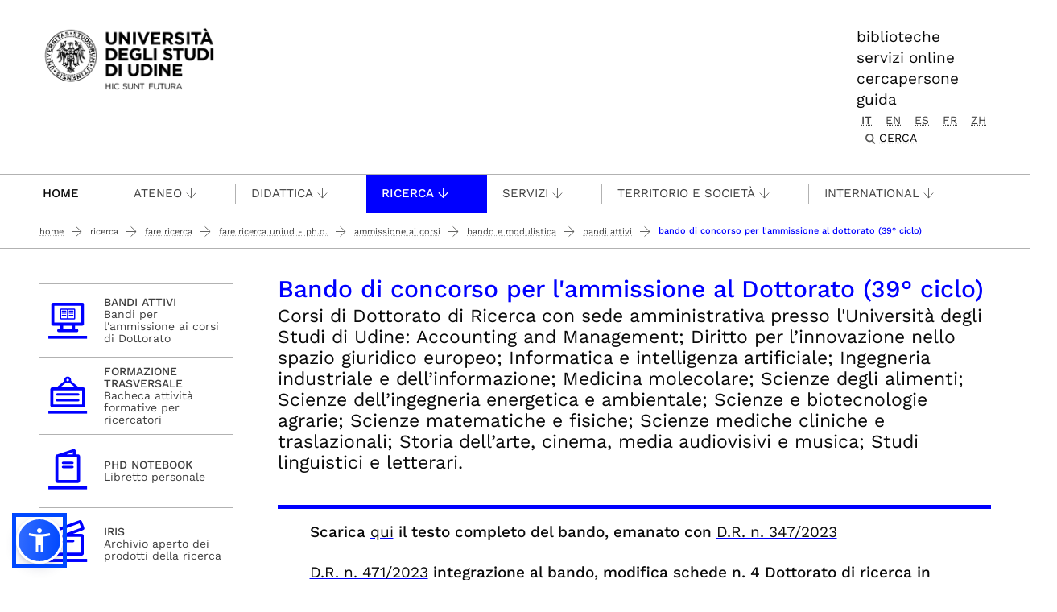

--- FILE ---
content_type: text/html;charset=utf-8
request_url: https://www.uniud.it/it/ricerca/lavorare-nella-ricerca/dottorato-ricerca/ammissione-ai-corsi/bando-e-modulistica/bandi/bandi-dottorato-39-ciclo
body_size: 12371
content:
<!DOCTYPE html>
<html xmlns="http://www.w3.org/1999/xhtml" lang="it" data-bs-theme="auto" xml:lang="it">
  <head><meta http-equiv="Content-Type" content="text/html; charset=UTF-8" /><!-- <link rel="stylesheet" href="/++theme++theme-v5-bootstrap/dist/assets/css/bootstrap.min.css" />
        <link rel="stylesheet" href="/++theme++theme-v5-bootstrap/dist/assets/css/app.min.css" /> -->
    <meta charset="utf-8" />
<meta name="viewport" content="width=device-width, initial-scale=1" />
<meta name="description" content="Università degli Studi di Udine - University of Udine" />
<title>Bando di concorso per l'ammissione al Dottorato (39° ciclo) — UNIUD - Università degli Studi di Udine</title>
<meta name="author" content="" />
<meta name="viewport" content="width=device-width, initial-scale=1" />


<link rel="preconnect" href="https://analytics.uniud.it" />

 
<link rel="preload" href="" as="image" />


<link rel="preload" href="/++theme++theme-v5-bootstrap/dist/assets/css/bootstrap.min.css" as="style" />
<link rel="preload" href="/++theme++theme-v5-bootstrap/dist/assets/css/app.min.css" as="style" />
<link rel="stylesheet" href="/++theme++theme-v5-bootstrap/dist/assets/css/bootstrap.min.css" />
<link rel="stylesheet" href="/++theme++theme-v5-bootstrap/dist/assets/css/app.min.css" />
<link rel="preload" href="/++theme++theme-v5-bootstrap/dist/assets/img/search-icon.svg" as="image" />





  <meta charset="utf-8" /><meta name="twitter:card" content="summary" /><meta property="og:site_name" content="Università degli Studi di Udine" /><meta property="og:title" content="Bando di concorso per l&amp;#x27;ammissione al Dottorato (39° ciclo)" /><meta name="twitter:title" content="Bando di concorso per l&amp;#x27;ammissione al Dottorato (39° ciclo)" /><meta property="og:type" content="website" /><meta property="og:description" content="Corsi di Dottorato di Ricerca con sede amministrativa presso l'Università degli Studi di Udine:  Accounting and Management; Diritto per l’innovazione nello spazio giuridico europeo; Informatica e intelligenza artificiale; Ingegneria industriale e dell’informazione; Medicina molecolare; Scienze degli alimenti; Scienze dell’ingegneria energetica e ambientale; Scienze e biotecnologie agrarie; Scienze matematiche e fisiche; Scienze mediche cliniche e traslazionali; Storia dell’arte, cinema, media audiovisivi e musica; Studi linguistici e letterari." /><meta name="description" content="Corsi di Dottorato di Ricerca con sede amministrativa presso l'Università degli Studi di Udine:  Accounting and Management; Diritto per l’innovazione nello spazio giuridico europeo; Informatica e intelligenza artificiale; Ingegneria industriale e dell’informazione; Medicina molecolare; Scienze degli alimenti; Scienze dell’ingegneria energetica e ambientale; Scienze e biotecnologie agrarie; Scienze matematiche e fisiche; Scienze mediche cliniche e traslazionali; Storia dell’arte, cinema, media audiovisivi e musica; Studi linguistici e letterari." /><meta name="twitter:description" content="Corsi di Dottorato di Ricerca con sede amministrativa presso l'Università degli Studi di Udine:  Accounting and Management; Diritto per l’innovazione nello spazio giuridico europeo; Informatica e intelligenza artificiale; Ingegneria industriale e dell’informazione; Medicina molecolare; Scienze degli alimenti; Scienze dell’ingegneria energetica e ambientale; Scienze e biotecnologie agrarie; Scienze matematiche e fisiche; Scienze mediche cliniche e traslazionali; Storia dell’arte, cinema, media audiovisivi e musica; Studi linguistici e letterari." /><meta property="og:url" content="https://www.uniud.it/it/ricerca/lavorare-nella-ricerca/dottorato-ricerca/ammissione-ai-corsi/bando-e-modulistica/bandi/bandi-dottorato-39-ciclo" /><meta name="twitter:url" content="https://www.uniud.it/it/ricerca/lavorare-nella-ricerca/dottorato-ricerca/ammissione-ai-corsi/bando-e-modulistica/bandi/bandi-dottorato-39-ciclo" /><meta property="og:image" content="https://www.uniud.it/social-logo.png" /><meta name="twitter:image" content="https://www.uniud.it/social-logo.png" /><meta property="og:image:type" content="image/png" /><meta name="description" content="Corsi di Dottorato di Ricerca con sede amministrativa presso l'Università degli Studi di Udine:  Accounting and Management; Diritto per l’innovazione nello spazio giuridico europeo; Informatica e intelligenza artificiale; Ingegneria industriale e dell’informazione; Medicina molecolare; Scienze degli alimenti; Scienze dell’ingegneria energetica e ambientale; Scienze e biotecnologie agrarie; Scienze matematiche e fisiche; Scienze mediche cliniche e traslazionali; Storia dell’arte, cinema, media audiovisivi e musica; Studi linguistici e letterari." /><meta name="viewport" content="width=device-width, initial-scale=1.0" /><meta name="generator" content="Plone - https://plone.org/" /></head>
  <body id="visual-portal-wrapper" class="col-content col-two frontend icons-off portaltype-document section-ricerca site-it subsection-lavorare-nella-ricerca subsection-lavorare-nella-ricerca-dottorato-ricerca subsection-lavorare-nella-ricerca-dottorato-ricerca-ammissione-ai-corsi template-document_view thumbs-off userrole-anonymous viewpermission-view has-columns -two" dir="ltr" data-base-url="https://www.uniud.it/it/ricerca/lavorare-nella-ricerca/dottorato-ricerca/ammissione-ai-corsi/bando-e-modulistica/bandi/bandi-dottorato-39-ciclo" data-view-url="https://www.uniud.it/it/ricerca/lavorare-nella-ricerca/dottorato-ricerca/ammissione-ai-corsi/bando-e-modulistica/bandi/bandi-dottorato-39-ciclo" data-portal-url="https://www.uniud.it" data-i18ncatalogurl="https://www.uniud.it/plonejsi18n" data-pat-pickadate="{&quot;date&quot;: {&quot;selectYears&quot;: 200}, &quot;time&quot;: {&quot;interval&quot;: 5 } }" data-pat-plone-modal="{&quot;actionOptions&quot;: {&quot;displayInModal&quot;: false}}"><a id="skippy" class="sr-only sr-only-focusable" href="#main-content">
  <div class="container">
    <span class="skiplink-text">Passa al contenuto principale</span>
  </div>
</a><header>
  <div class="container">
    <div class="row">
      <div id="logo-container" class="col-lg-3 col-md-12">
        <a id="uniud-logo" href="https://www.uniud.it/it" title="UNIUD - Università degli Studi di Udine">
          <img class="logo" width="223px" height="80px" src="/uniud/@@site-logo" alt="Immagine con logo che riporta il titolo del sito" />
        </a>
      </div>
      <div id="toplinks-container" class="col-lg-9 col-md-12">
        <div class="header-bar">
    
        <div class="header-link">
            <a href="https://www.uniud.it/it/servizi/servizi-studiare/biblioteche">biblioteche</a>
        </div>
    
        <div class="header-link">
            <a href="https://www.uniud.it/it/pagine-speciali/guida/ateneo-on-line">servizi online</a>
        </div>
    
        <div class="header-link">
            <a href="https://www.uniud.it/it/cercapersone">cercapersone</a>
        </div>
    
        <div class="header-link">
            <a href="https://www.uniud.it/it/pagine-speciali/guida">guida</a>
        </div>
    

          
          
          <div id="language-selector" class="">
        <a href="https://www.uniud.it/@@multilingual-selector/20d7d6ef2e7a4ec196ac3a77f3d63f39/it?set_language=it" title="Italiano" class="selected currentLanguage language-it">it</a>
    
        <a href="https://www.uniud.it/@@multilingual-selector/20d7d6ef2e7a4ec196ac3a77f3d63f39/en?set_language=en" title="English" class="language-en">en</a>
    
        <a href="https://www.uniud.it/@@multilingual-selector/20d7d6ef2e7a4ec196ac3a77f3d63f39/es?set_language=es" title="Español" class="language-es">es</a>
    
        <a href="https://www.uniud.it/@@multilingual-selector/20d7d6ef2e7a4ec196ac3a77f3d63f39/fr?set_language=fr" title="Français" class="language-fr">fr</a>
    
        <a href="https://www.uniud.it/@@multilingual-selector/20d7d6ef2e7a4ec196ac3a77f3d63f39/zh?set_language=zh" title="中文" class="language-zh">zh</a>
    </div>
          <div class="search-box"><div class="search-wrapper">
  <button type="button" class="search-link" data-bs-toggle="modal" data-bs-target="#search-reveal">
    <span>Cerca</span>
  </button>
</div>



<div class="modal fade" id="search-reveal" aria-labelledby="search-modal" aria-hidden="true">
  <div class="modal-dialog modal-fullscreen">
    <div class="modal-content align-items-center">
      <div class="col-lg-9">
        <div class="search-header modal-header">
          <h1 id="search-header-title" class="title">Cerca nel sito</h1>
          <button class="close-button" data-close="" aria-label="Close reveal" type="button" data-bs-dismiss="modal">
            <span aria-hidden="true">×</span>
          </button>
        </div>
        <div class="col-lg-12 modal-body">
          <form action="https://www.uniud.it/it/@@search" id="searchGadget_form" class="search-form-container" onsumbit="setSectionCurrent('modal');" role="search">
            <div class="search-form">
              <input id="searchGadget" type="search" placeholder="Cerca nel sito" tabindex="-1" name="SearchableText" title="Cerca nel sito" class="searchField" />
              <input id="btn-search" class="btn btn-primary btn-search" type="submit" value="Cerca" />
            </div>

            <div id="search-by-section" class="search-options">
              <div class="row">
                <div id="search-options-title" class="search-options-title cell">
                  Esegui la ricerca su sezione:
                </div>
              </div>
              <div id="search-sections-container-modal" class="search-sections-container row">
                <div id="cnt-search-section-all-modal" class="cell col-sm-6 col-md-3">
                  <input type="radio" id="search-section-allsite-modal" name="path" value="" checked="checked" />
                  <label id="lbl-search-section-all-modal" for="search-section-allsite-modal"></label>
                </div>
                <div id="cnt-search-section-current-modal" class="cell col-sm-6 col-md-3">
                  <input type="radio" id="search-section-current-modal" name="path" value="" />
                  <label id="lbl-search-section-current-modal" for="search-section-current-modal"></label>
                </div>
                
                <div id="cnt-search-section-0-modal" class="cell col-sm-6 col-md-3" style="display: none">
                  <input type="radio" id="search-section-0-modal" name="path" value="path-search-section-0" />
                  <label id="lbl-search-section-0-modal" for="search-section-0">Sezione 1</label>
                </div>
                <div id="cnt-search-section-1-modal" class="cell col-sm-6 col-md-3" style="display: none">
                  <input type="radio" id="search-section-1-modal" name="path" value="path-search-section-1" />
                  <label id="lbl-search-section-1-modal" for="search-section-1-modal">Sezione 2</label>
                </div>
                <div id="cnt-search-section-2-modal" class="cell col-sm-6 col-md-3" style="display: none">
                  <input type="radio" id="search-section-2-modal" name="path" value="path-search-section-2" />
                  <label id="lbl-search-section-2-modal" for="search-section-2-modal">Sezione 3</label>
                </div>
                <div id="cnt-search-section-3-modal" class="cell col-sm-6 col-md-3" style="display: none">
                  <input type="radio" id="search-section-3-modal" name="path" value="path-search-section-3" />
                  <label id="lbl-search-section-3-modal" for="search-section-3-modal">Sezione 4</label>
                </div>
                <div id="cnt-search-section-4-modal" class="cell col-sm-6 col-md-3" style="display: none">
                  <input type="radio" id="search-section-4-modal" name="path" value="path-search-section-4" />
                  <label id="lbl-search-section-4-modal" for="search-section-4-modal">Sezione 5</label>
                </div>
                <div id="cnt-search-section-5-modal" class="cell col-sm-6 col-md-3" style="display: none">
                  <input type="radio" id="search-section-5-modal" name="path" value="path-search-section-5" />
                  <label id="lbl-search-section-5-modal" for="search-section-5-modal">Sezione 6</label>
                </div>
              </div>
            </div>
          </form><div id="search-results-wrapper_gadget">
        <div class="documentFirstHeading">Risultati ricerca per <strong id="search-term_gadget"></strong></div>
        <div id="search-results-bar">
            <span id="results-count_gadget"><strong id="search-results-number">0</strong> elementi soddisfano i criteri specificati.</span>
        </div>
        <div id="search-results_gadget"></div>
    </div>
        </div>
      </div>
    </div>
  </div>
</div>
</div>
        </div>
      </div>
    </div>
  </div>
</header><nav id="main-navigation" role="navigation">
  <a href="#" class="menu-mobile menu" title="Mobile menù" aria-label="Mobile menù">
    <span class="line"></span>
    <span class="line"></span>
    <span class="line"></span>
  </a>
  <ul class="main-nav">
      <li class="first-level home" accesskey="h">
        <a class="" href="https://www.uniud.it/it">Home</a>
      </li>
      <li class="first-level mega-menu">
        <a class="" href="/it/servizi/servizi-studiare/biblioteche" title="Biblioteche">Biblioteche</a>
        
      </li>
      <li class="first-level mega-menu">
        <a class="" href="/it/cercapersone" title="Cercapersone">Cercapersone</a>
        
      </li>
      <li class="first-level mega-menu">
        <a class="" href="/it/pagine-speciali/guida/ateneo-on-line" title="Servizi online">Servizi online</a>
        
      </li>
      <li class="first-level mega-menu">
        <a class="noclickable" href="https://www.uniud.it/it/manual-links/menu/ateneo-uniud" title="Ateneo">Ateneo</a>
        <div class="sub-menu">
          <div class="container">
            <div class="row">
              <div class="auto">
                <ul class="sub-menu-lists">
                  <li>
                    <a href="https://www.uniud.it/it/ateneo-uniud/ateneo-uniud" title="Chi siamo">Chi siamo</a>
                  </li>
                  <li>
                    <a href="https://www.uniud.it/it/ateneo-uniud/normativa" title="Statuto e regolamenti">Statuto e regolamenti</a>
                  </li>
                  <li>
                    <a href="https://www.uniud.it/it/ateneo-uniud/elezioni-uniud" title="Elezioni">Elezioni</a>
                  </li>
                </ul>
              </div>
              <div class="auto">
                <ul class="sub-menu-lists">
                  <li>
                    <a href="https://www.uniud.it/it/ateneo-uniud/ateneo-uniud-organizzazione" title="Organizzazione">Organizzazione</a>
                  </li>
                  <li>
                    <a href="https://www.uniud.it/it/ateneo-uniud/sedi" title="Sedi">Sedi</a>
                  </li>
                </ul>
              </div>
              <div class="auto">
                <ul class="sub-menu-lists">
                  <li>
                    <a href="https://www.uniud.it/it/qualita" title="Qualità">Qualità</a>
                  </li>
                  <li>
                    <a href="https://www.uniud.it/it/ateneo-uniud/ateneo-uniud/amministrazione-trasparente/disposizioni-generali/atti-generali/piano-strategico-2022-2025.pdf" title="Piano strategico">Piano strategico</a>
                  </li>
                  <li>
                    <a href="https://uniudamce.sharepoint.com/sites/controllo-direzionale" title="Controllo direzionale">Controllo direzionale</a>
                  </li>
                </ul>
              </div>
              <div class="auto">
                <ul class="sub-menu-lists">
                  <li>
                    <a href="https://www.uniud.it/it/ateneo-uniud/ateneo-uniud-organizzazione/organi-ateneo/altri-organi/cug" title="Comitato Unico di Garanzia">Comitato Unico di Garanzia</a>
                  </li>
                  <li>
                    <a href="https://www.uniud.it/it/ateneo-uniud/ateneo-uniud/uniud-sostenibile" title="Uniud Sostenibile">Uniud Sostenibile</a>
                  </li>
                  <li>
                    <a href="https://www.uniud.it/it/ateneo-uniud/identita-visiva" title="Identità visiva">Identità visiva</a>
                  </li>
                </ul>
              </div>
              <div class="auto">
                <ul class="sub-menu-lists">
                  
                </ul>
              </div>
            </div>
          </div>
        </div>
      </li>
      <li class="first-level mega-menu">
        <a class="noclickable" href="https://www.uniud.it/it/manual-links/menu/didattica" title="Didattica">Didattica</a>
        <div class="sub-menu">
          <div class="container">
            <div class="row">
              <div class="auto">
                <ul class="sub-menu-lists">
                  <li>
                    <a href="https://www.uniud.it/it/didattica/corsi" title="Lauree e lauree magistrali">Lauree e lauree magistrali</a>
                  </li>
                  <li>
                    <a href="https://superiore.uniud.it/" title="Scuola Superiore">Scuola Superiore</a>
                  </li>
                </ul>
              </div>
              <div class="auto">
                <ul class="sub-menu-lists">
                  <li>
                    <a href="https://www.uniud.it/it/didattica/formazione-post-laurea/scuole-specializzazione" title="Scuole di specializzazione">Scuole di specializzazione</a>
                  </li>
                  <li>
                    <a href="https://www.uniud.it/it/ricerca/lavorare-nella-ricerca/dottorato-ricerca" title="Dottorato di ricerca">Dottorato di ricerca</a>
                  </li>
                </ul>
              </div>
              <div class="auto">
                <ul class="sub-menu-lists">
                  <li>
                    <a href="https://www.uniud.it/it/didattica/formazione-post-laurea/master/alta-formazione" title="Master e alta formazione">Master e alta formazione</a>
                  </li>
                  <li>
                    <a href="https://www.uniud.it/it/didattica/formazione-post-laurea/formazione-abilitazione-insegnanti" title="Formazione insegnanti">Formazione insegnanti</a>
                  </li>
                </ul>
              </div>
              <div class="auto">
                <ul class="sub-menu-lists">
                  <li>
                    <a href="https://www.uniud.it/it/didattica/attivita-trasversali-e-complementari" title="Attività trasversali e complementari">Attività trasversali e complementari</a>
                  </li>
                  <li>
                    <a href="https://www.uniud.it/it/didattica/formazione-continua" title="Formazione continua">Formazione continua</a>
                  </li>
                </ul>
              </div>
              <div class="auto">
                <ul class="sub-menu-lists">
                  
                </ul>
              </div>
            </div>
          </div>
        </div>
      </li>
      <li class="first-level mega-menu active">
        <a class="noclickable" href="https://www.uniud.it/it/manual-links/menu/ricerca" title="Ricerca">Ricerca</a>
        <div class="sub-menu">
          <div class="container">
            <div class="row">
              <div class="auto">
                <ul class="sub-menu-lists">
                  <li>
                    <a href="https://www.uniud.it/it/ricerca/strutture-e-competenze" title="Strutture e competenze">Strutture e competenze</a>
                  </li>
                  <li>
                    <a href="https://www.uniud.it/it/ricerca/progetti-e-iniziative" title="Progetti e iniziative">Progetti e iniziative</a>
                  </li>
                  <li>
                    <a href="https://www.uniud.it/it/ricerca/opportunita-finanziamento" title="Opportunità di finanziamento">Opportunità di finanziamento</a>
                  </li>
                </ul>
              </div>
              <div class="auto">
                <ul class="sub-menu-lists">
                  <li>
                    <a href="https://www.uniud.it/it/ricerca/lavorare-nella-ricerca/dottorato-ricerca" title="Dottorato di ricerca">Dottorato di ricerca</a>
                  </li>
                  <li>
                    <a href="https://www.uniud.it/it/ricerca/lavorare-nella-ricerca/assegni-ricerca" title="Assegni di ricerca">Assegni di ricerca</a>
                  </li>
                  <li>
                    <a href="https://www.uniud.it/it/ricerca/lavorare-nella-ricerca/borse-ricerca" title="Borse di ricerca">Borse di ricerca</a>
                  </li>
                </ul>
              </div>
              <div class="auto">
                <ul class="sub-menu-lists">
                  <li>
                    <a href="https://www.uniud.it/it/ricerca/risultati-della-ricerca/brevetti" title="Brevetti">Brevetti</a>
                  </li>
                  <li>
                    <a href="https://www.uniud.it/it/ricerca/risultati-della-ricerca/spin-off" title="Spin off e start up">Spin off e start up</a>
                  </li>
                  <li>
                    <a href="https://www.uniud.it/it/ricerca/risultati-della-ricerca/archivio-ricerca-scientifica/info" title="Archivio della ricerca">Archivio della ricerca</a>
                  </li>
                </ul>
              </div>
              <div class="auto">
                <ul class="sub-menu-lists">
                  <li>
                    <a href="https://www.uniud.it/it/ricerca/risultati-della-ricerca/valutazione-della-ricerca" title="Valutazione della ricerca">Valutazione della ricerca</a>
                  </li>
                  <li>
                    <a href="https://www.uniud.it/it/servizi/servizi-studiare/biblioteche/open-science-scienza-aperta" title="Scienza aperta">Scienza aperta</a>
                  </li>
                  <li>
                    <a href="https://www.uniud.it/it/ricerca/carta-europea-ricercatori-uniud" title="Carta Europea dei Ricercatori">Carta Europea dei Ricercatori</a>
                  </li>
                </ul>
              </div>
              <div class="auto">
                <ul class="sub-menu-lists">
                  
                </ul>
              </div>
            </div>
          </div>
        </div>
      </li>
      <li class="first-level mega-menu">
        <a class="noclickable" href="https://www.uniud.it/it/manual-links/menu/servizi-1" title="Servizi">Servizi</a>
        <div class="sub-menu">
          <div class="container">
            <div class="row">
              <div class="auto">
                <ul class="sub-menu-lists">
                  <li>
                    <a href="https://www.uniud.it/it/servizi/servizi-orientamento-scuole/orientamento-e-assistenza-1" title="per orientarsi">per orientarsi</a>
                  </li>
                  <li>
                    <a href="https://www.uniud.it/it/landing-astu/servizi-studiare" title="per studiare">per studiare</a>
                  </li>
                  <li>
                    <a href="https://www.uniud.it/it/landing-astu/servizi-lavorare" title="per lavorare">per lavorare</a>
                  </li>
                </ul>
              </div>
              <div class="auto">
                <ul class="sub-menu-lists">
                  <li>
                    <a href="https://www.uniud.it/it/landing-astu/diritto-studio" title="per il diritto allo studio">per il diritto allo studio</a>
                  </li>
                  <li>
                    <a href="/it/landing-astu/gestire-carriera" title="per la gestione carriera">per la gestione carriera</a>
                  </li>
                </ul>
              </div>
              <div class="auto">
                <ul class="sub-menu-lists">
                  <li>
                    <a href="https://www.uniud.it/it/landing-astu/servizi-vivere-uniud" title="per vivere Uniud">per vivere Uniud</a>
                  </li>
                  <li>
                    <a href="https://www.uniud.it/it/servizi/servizi-tempo-libero/opportunita-tempo-libero" title="per abitare">per abitare</a>
                  </li>
                </ul>
              </div>
              <div class="auto">
                <ul class="sub-menu-lists">
                  <li>
                    <a href="https://www.uniud.it/it/landing-astu/pacchetto-studenti" title="pacchetto servizi">pacchetto servizi</a>
                  </li>
                  <li>
                    <a href="https://www.uniud.it/it/didattica/segreteria-studenti/sedi-orari" title="segreteria studenti">segreteria studenti</a>
                  </li>
                </ul>
              </div>
              <div class="auto">
                <ul class="sub-menu-lists">
                  
                </ul>
              </div>
            </div>
          </div>
        </div>
      </li>
      <li class="first-level mega-menu">
        <a class="noclickable" href="https://www.uniud.it/it/manual-links/menu/territorio-e-societa" title="Territorio e società">Territorio e società</a>
        <div class="sub-menu">
          <div class="container">
            <div class="row">
              <div class="auto">
                <ul class="sub-menu-lists">
                  <li>
                    <a href="https://www.uniud.it/it/territorio-e-societa/terza-missione" title="Terza Missione">Terza Missione</a>
                  </li>
                  <li>
                    <a href="https://www.uniud.it/it/territorio-e-societa/uniud-lab-village" title="Uniud Lab Village">Uniud Lab Village</a>
                  </li>
                  <li>
                    <a href="https://cantiere-friuli.uniud.it/" title="Cantiere Friuli">Cantiere Friuli</a>
                  </li>
                </ul>
              </div>
              <div class="auto">
                <ul class="sub-menu-lists">
                  <li>
                    <a href="https://www.uniud.it/it/territorio-e-societa/uniud-citta" title="Festival dell'Università">Festival dell'Università</a>
                  </li>
                  <li>
                    <a href="https://www.uniud.it/it/territorio-e-societa/eventi-cultura-divulgazione" title="News, eventi e divulgazione">News, eventi e divulgazione</a>
                  </li>
                  <li>
                    <a href="https://www.uniud.it/it/servizi/imprese/punto-impresa/progetti-speciali/progetto-condiviso/progetto-condiviso" title="Progetto condiviso con Fondazione Friuli">Progetto condiviso con Fondazione Friuli</a>
                  </li>
                </ul>
              </div>
              <div class="auto">
                <ul class="sub-menu-lists">
                  <li>
                    <a href="https://www.uniud.it/it/territorio-e-societa/lavoro-placement-e-tirocini" title="Lavoro, job placement e tirocini">Lavoro, job placement e tirocini</a>
                  </li>
                  <li>
                    <a href="https://www.uniud.it/it/territorio-e-societa/universita-e-imprese" title="Università e imprese">Università e imprese</a>
                  </li>
                </ul>
              </div>
              <div class="auto">
                <ul class="sub-menu-lists">
                  <li>
                    <a href="https://www.uniud.it/it/ateneo-uniud/ateneo-uniud/sostieni-uniud" title="Sostieni l’Università">Sostieni l’Università</a>
                  </li>
                  <li>
                    <a href="https://www.uniud.it/it/territorio-e-societa/pnrr/piano-nazionale-di-ripresa-e-resilienza" title="Università e PNRR">Università e PNRR</a>
                  </li>
                </ul>
              </div>
              <div class="auto">
                <ul class="sub-menu-lists">
                  
                </ul>
              </div>
            </div>
          </div>
        </div>
      </li>
      <li class="first-level mega-menu">
        <a class="noclickable" href="https://www.uniud.it/it/manual-links/menu/international" title="International">International</a>
        <div class="sub-menu">
          <div class="container">
            <div class="row">
              <div class="auto">
                <ul class="sub-menu-lists">
                  <li>
                    <a href="https://www.uniud.it/it/landing-astu/opportunita-estero-studenti" title="Opportunità di studio e tirocinio all'estero">Opportunità di studio e tirocinio all'estero</a>
                  </li>
                  <li>
                    <a href="https://www.uniud.it/it/landing-astu/opportunita-info-mobilita" title="Opportunità e informazioni utili per docenti e ricercatori">Opportunità e informazioni utili per docenti e ricercatori</a>
                  </li>
                  <li>
                    <a href="https://www.uniud.it/it/international-area/opportunita-estero-pta/erasmus-stt" title="Opportunità e informazioni utili per PTA">Opportunità e informazioni utili per PTA</a>
                  </li>
                </ul>
              </div>
              <div class="auto">
                <ul class="sub-menu-lists">
                  <li>
                    <a href="https://www.uniud.it/it/international-area/studenti-internazionali" title="Studenti internazionali">Studenti internazionali</a>
                  </li>
                  <li>
                    <a href="https://www.uniud.it/it/international-area/studenti-mobilita-ingresso" title="Exchange Students">Exchange Students</a>
                  </li>
                </ul>
              </div>
              <div class="auto">
                <ul class="sub-menu-lists">
                  <li>
                    <a href="https://www.uniud.it/it/international-area/visiting-students-studenti-in-ingresso-in-assenza-di-accordo-bilaterale" title="Visiting students">Visiting students</a>
                  </li>
                  <li>
                    <a href="https://www.uniud.it/it/international-area/equipollenze" title="Equipollenze">Equipollenze</a>
                  </li>
                </ul>
              </div>
              <div class="auto">
                <ul class="sub-menu-lists">
                  <li>
                    <a href="https://www.uniud.it/it/landing-astu/attivita-internazionali-1" title="Relazioni internazionali">Relazioni internazionali</a>
                  </li>
                </ul>
              </div>
              <div class="auto">
                <ul class="sub-menu-lists">
                  
                </ul>
              </div>
            </div>
          </div>
        </div>
      </li>
      <li class="first-level mega-menu">
        <a class="" href="/it/pagine-speciali/guida" title="Guida">Guida</a>
        
      </li>
    </ul>
</nav><main class="main-content" id="main-content"><nav class="breadcrumbs-container" aria-label="You are here:" role="navigation">
    <div class="container"><div id="portal-breadcrumbs">

    <ol class="breadcrumbs">
      <li class="breadcrumb-item">
        <a href="https://www.uniud.it/it">Home</a>
        <span class="separator"></span>
      </li>
      
          <li class="breadcrumb-item">
            <a href="https://www.uniud.it/it/ricerca">
               Ricerca
            </a>
            <span class="separator"></span>
            </li>
      
          <li class="breadcrumb-item">
            <a href="https://www.uniud.it/it/ricerca/lavorare-nella-ricerca">
               Fare ricerca
            </a>
            <span class="separator"></span>
            </li>
      
          <li class="breadcrumb-item">
            <a href="https://www.uniud.it/it/ricerca/lavorare-nella-ricerca/dottorato-ricerca">
               Fare ricerca UniUD - Ph.D.
            </a>
            <span class="separator"></span>
            </li>
      
          <li class="breadcrumb-item">
            <a href="https://www.uniud.it/it/ricerca/lavorare-nella-ricerca/dottorato-ricerca/ammissione-ai-corsi">
               Ammissione ai corsi
            </a>
            <span class="separator"></span>
            </li>
      
          <li class="breadcrumb-item">
            <a href="https://www.uniud.it/it/ricerca/lavorare-nella-ricerca/dottorato-ricerca/ammissione-ai-corsi/bando-e-modulistica">
               Bando e modulistica
            </a>
            <span class="separator"></span>
            </li>
      
          <li class="breadcrumb-item">
            <a href="https://www.uniud.it/it/ricerca/lavorare-nella-ricerca/dottorato-ricerca/ammissione-ai-corsi/bando-e-modulistica/bandi">
               Bandi Attivi
            </a>
            <span class="separator"></span>
            </li>
      
          <li class="breadcrumb-item">
            
            
            <span id="breadcrumbs-current" class="breadcrumb-item active">Bando di concorso per l'ammissione al Dottorato (39° ciclo)</span></li>
      

    </ol>

</div></div>
  </nav><div class="contentwellportlets row" id="portlets-in-header">
  
  
  
</div><div class="container page">
        <div class="row">
            <div class="col-lg-9 col-md-12 cell wrap main">
                <!-- Alert message -->
                <section id="global_statusmessage">
      

      <div>
      </div>
    </section>
                <!-- portlets above content -->
                <div class="contentwellportlets row" id="portlets-above">
  
  
  
</div>
                <div id="content">
                  <header>

                <div id="viewlet-above-content-title"><span id="social-tags-body" itemscope="" itemtype="http://schema.org/WebPage" style="display: none">
  <span itemprop="name">Bando di concorso per l&amp;#x27;ammissione al Dottorato (39° ciclo)</span>
  <span itemprop="description">Corsi di Dottorato di Ricerca con sede amministrativa presso l'Università degli Studi di Udine:  Accounting and Management; Diritto per l’innovazione nello spazio giuridico europeo; Informatica e intelligenza artificiale; Ingegneria industriale e dell’informazione; Medicina molecolare; Scienze degli alimenti; Scienze dell’ingegneria energetica e ambientale; Scienze e biotecnologie agrarie; Scienze matematiche e fisiche; Scienze mediche cliniche e traslazionali; Storia dell’arte, cinema, media audiovisivi e musica; Studi linguistici e letterari.</span>
  <span itemprop="url">https://www.uniud.it/it/ricerca/lavorare-nella-ricerca/dottorato-ricerca/ammissione-ai-corsi/bando-e-modulistica/bandi/bandi-dottorato-39-ciclo</span>
  <span itemprop="image">https://www.uniud.it/@@site-logo/logo-uniud-semplice.webp</span>
</span>
</div>

                
                  <h1>Bando di concorso per l'ammissione al Dottorato (39° ciclo)</h1>

                

                <div id="viewlet-below-content-title"><div class="contentwellportlets row" id="portlets-below-title">
  
  
  
</div>






</div>

                
                  <p class="lead">Corsi di Dottorato di Ricerca con sede amministrativa presso l'Università degli Studi di Udine:  Accounting and Management; Diritto per l’innovazione nello spazio giuridico europeo; Informatica e intelligenza artificiale; Ingegneria industriale e dell’informazione; Medicina molecolare; Scienze degli alimenti; Scienze dell’ingegneria energetica e ambientale; Scienze e biotecnologie agrarie; Scienze matematiche e fisiche; Scienze mediche cliniche e traslazionali; Storia dell’arte, cinema, media audiovisivi e musica; Studi linguistici e letterari.</p>

                

                <div id="viewlet-below-content-description"></div>

              </header><div id="viewlet-above-content-body">
</div><div id="content-core">
                
      

        <section id="section-text">
          <div class="" id="parent-fieldname-text"><p class="callout">Scarica <a href="https://www.uniud.it/it/ricerca/lavorare-nella-ricerca/dottorato-ricerca/ammissione-ai-corsi/bando-e-modulistica/bandi-e-modulistica-2023/bando-concorso-e-schede_dr-347-2023_18-05.pdf">qui</a><strong> </strong>il testo completo del bando, emanato con <a href="https://www.uniud.it/it/ricerca/lavorare-nella-ricerca/dottorato-ricerca/ammissione-ai-corsi/bando-e-modulistica/bandi-e-modulistica-2023/dr-347-del-16-05-2023.pdf">D.R. n. 347/2023</a><br /><br /><strong><a href="https://www.uniud.it/it/ricerca/lavorare-nella-ricerca/dottorato-ricerca/ammissione-ai-corsi/bando-e-modulistica/d-r-471-del-21-06-2023_completo.pdf">D.R. n. 471/2023</a> integrazione al bando, modifica schede n. 4 Dottorato di ricerca in Ingegneria Industriale e dell'Informazione, n. 5 Dottorato di ricerca in Medicina Molecolare e n. 8 Dottorato di ricerca in Scienze e Biotecnologie Agrarie.  <br /><br /></strong>Apertura presentazione domande: <strong>venerdì, 19 maggio 2023 ore 14:00</strong> (ora italiana)<span style="background-color: #eeeeee; color: #000000; font-size: 14px;"><br /></span>Scadenza presentazione domande: <strong>giovedì, 22 giugno 2023 alle ore 14.00 (ora italiana)</strong></p>
<h2>1. Corsi di dottorato attivati:</h2>
<ul>
<li>Accounting and Management;</li>
<li>Diritto per l’innovazione nello spazio giuridico europeo;</li>
<li>Informatica e intelligenza artificiale;</li>
<li>Ingegneria industriale e dell’informazione;</li>
<li>Medicina molecolare;</li>
<li>Scienze degli alimenti;</li>
<li>Scienze dell’ingegneria energetica e ambientale;</li>
<li>Scienze e biotecnologie agrarie;</li>
<li>Scienze matematiche e fisiche;</li>
<li>Scienze mediche cliniche e traslazionali;</li>
<li>Storia dell’arte, cinema, media audiovisivi e musica;</li>
<li>Studi linguistici e letterari.</li>
</ul>
<h2><strong>2. Modulistica allegata al bando</strong></h2>
<h3 class="collapsedHeading collapsed"><strong>Progetti di ricerca:</strong></h3>
<p><a href="https://www.uniud.it/it/ricerca/lavorare-nella-ricerca/dottorato-ricerca/ammissione-ai-corsi/bando-e-modulistica/bandi-e-modulistica-2023/1-reserch-project-accounting-and-management-en.doc">Accounting and Management </a><br /><a href="https://www.uniud.it/it/ricerca/lavorare-nella-ricerca/dottorato-ricerca/ammissione-ai-corsi/bando-e-modulistica/bandi-e-modulistica-2023/3-research-project-computer-science-and-artificial-intelligence-en.doc">Informatica e intelligenza artificiale</a><br /><a href="https://www.uniud.it/it/ricerca/lavorare-nella-ricerca/dottorato-ricerca/ammissione-ai-corsi/bando-e-modulistica/bandi-e-modulistica-2023/6-reserch-project-food-science-en.doc">Scienze degli alimenti</a><br /><a href="https://www.uniud.it/it/ricerca/lavorare-nella-ricerca/dottorato-ricerca/ammissione-ai-corsi/bando-e-modulistica/bandi-e-modulistica-2023/7-reserch-project-environmental-and-energy-engineering-sciences-en.doc">Scienze dell'ingegneria energetica e ambientale</a><br /><a href="https://www.uniud.it/it/ricerca/lavorare-nella-ricerca/dottorato-ricerca/ammissione-ai-corsi/bando-e-modulistica/bandi-e-modulistica-2023/8-reserch-project-agricultural-science-and-biotechnology-en.doc">Scienze e biotecnologie agrarie</a><br /><a href="https://www.uniud.it/it/ricerca/lavorare-nella-ricerca/dottorato-ricerca/ammissione-ai-corsi/bando-e-modulistica/bandi-e-modulistica-2023/9-research-project-mathematical-and-physical-sciences-en.doc">Scienze matematiche e fisiche</a><br /><a href="https://www.uniud.it/it/ricerca/lavorare-nella-ricerca/dottorato-ricerca/ammissione-ai-corsi/bando-e-modulistica/bandi-e-modulistica-2023/10-reserch-project-clinical-and-translational-medical-sciences.doc">Scienze mediche cliniche e traslazionali</a><br /><a href="https://www.uniud.it/it/ricerca/lavorare-nella-ricerca/dottorato-ricerca/ammissione-ai-corsi/bando-e-modulistica/bandi-e-modulistica-2023/11-progetto-ricerca-storia-dellarte-cinema-media-audiovisivi-it.doc">Storia dell'arte, cinema, media audiovisivi e musica</a><br /><a href="https://www.uniud.it/it/ricerca/lavorare-nella-ricerca/dottorato-ricerca/ammissione-ai-corsi/bando-e-modulistica/bandi-e-modulistica-2023/12-progetto-di-ricerca-studi-linguistici-e-letterari-it.doc">Studi linguistici e letterari</a> </p>
<h3 class="collapsedHeading collapsed"><strong>Allegati:</strong></h3>
<ul>
<li><a href="https://www.uniud.it/it/ricerca/lavorare-nella-ricerca/dottorato-ricerca/ammissione-ai-corsi/bando-e-modulistica/bandi-e-modulistica-2023/1-autocertificazione_titolo-accademico.docx">Autocertificazione titolo accademico</a></li>
<li><a href="https://www.uniud.it/it/ricerca/lavorare-nella-ricerca/dottorato-ricerca/ammissione-ai-corsi/bando-e-modulistica/bandi-e-modulistica-2023/2-autocertificazione-generica.doc">Autocertificazione generica</a></li>
<li><a href="https://www.uniud.it/it/ricerca/lavorare-nella-ricerca/dottorato-ricerca/ammissione-ai-corsi/bando-e-modulistica/bandi-e-modulistica-2023/curriculum-europass-it.doc">Curriculum vitae (formato Europass)</a></li>
<li><a href="https://www.uniud.it/it/ricerca/lavorare-nella-ricerca/dottorato-ricerca/ammissione-ai-corsi/bando-e-modulistica/bandi-e-modulistica-2023/scelta-programmi-di-ricerca_scienze-e-biotecnologie-agrarie.docx">Scelta programmi di ricerca (solo per Scienze e biotecnologie agrarie)</a></li>
<li><a href="https://www.uniud.it/it/ricerca/lavorare-nella-ricerca/dottorato-ricerca/ammissione-ai-corsi/bando-e-modulistica/bandi-e-modulistica-2023/remotely-interview_en.doc">Richiesta esame in videoconferenza</a> (<a href="https://helpdesk.uniud.it/Login.jsp?manual=true&amp;populateSR_id=42104">da inviare tramite ticket</a>)</li>
</ul>
<p><strong></strong> </p>
<h2><strong>3. Calendario sedute, prove, pubblicazione elenchi, graduatorie e scorrimenti</strong></h2>
<p>In questa sezione sono pubblicate, per ciascun corso, la data della seduta preliminare della commissione, la data delle prove e la data della pubblicazione degli ammessi alle prove, l’elenco degli ammessi alle prove, le graduatorie finali e gli eventuali scorrimenti di graduatoria.</p>
<p class="collapsedHeading collapsed"><strong>Accounting and Management</strong></p>
<ul>
<li style="list-style-type: none;">
<ul style="list-style-type: disc;">
<li>data della riunione preliminare: 23 giugno 2023</li>
<li><a href="https://www.uniud.it/it/ricerca/lavorare-nella-ricerca/dottorato-ricerca/ammissione-ai-corsi/bando-e-modulistica/bandi-e-modulistica-2023/pubbl-ammessi-orale_a-m_prot-71430-del-06-07-2023.pdf">pubblicazione elenco ammessi alla prova orale</a></li>
<li>prova orale: 19 luglio 2023</li>
<li>pubblicazione <a href="https://www.uniud.it/it/ricerca/lavorare-nella-ricerca/dottorato-ricerca/ammissione-ai-corsi/bando-e-modulistica/bandi-e-modulistica-2023/dr-558-del-27-07-2023_app-atti-e-grad-gen__accounting-and-management.pdf">Decreto del Rettore n. 558/2023</a> di approvazione atti<span class="lowercase discreet"><br /></span></li>
<li>pubblicazione <a href="https://www.uniud.it/it/ricerca/lavorare-nella-ricerca/dottorato-ricerca/ammissione-ai-corsi/bando-e-modulistica/bandi-e-modulistica-2023/ammessi-a-m_prot-n-82373-del-28-07-2023.pdf">elenco ammessi</a></li>
<li>pubblicazione <a href="https://www.uniud.it/it/ricerca/lavorare-nella-ricerca/dottorato-ricerca/ammissione-ai-corsi/bando-e-modulistica/prot-88026-del-21-08-2023-accounting-and-management_scorr-grad.pdf">scorrimento graduatoria</a></li>
<li>pubblicazione <a href="https://www.uniud.it/it/ricerca/lavorare-nella-ricerca/dottorato-ricerca/ammissione-ai-corsi/bando-e-modulistica/bandi-e-modulistica-2023/ammessi-accounting-and-management_2-scorr-grad_prot-89157-del-29-08-2023.pdf">2° scorrimento graduatoria</a></li>
</ul>
</li>
</ul>
<p class="collapsedHeading collapsed"><strong>Diritto per l’innovazione nello spazio giuridico europeo</strong></p>
<ul>
<li style="list-style-type: none;">
<ul style="list-style-type: disc;">
<li>data della riunione preliminare: 3 luglio 2023</li>
<li><a href="https://www.uniud.it/it/ricerca/lavorare-nella-ricerca/dottorato-ricerca/ammissione-ai-corsi/bando-e-modulistica/bandi-e-modulistica-2023/pubbl-ammessi-scritto-diritto-per-l_inn-nello-sge_prot-70338-del-04-07-2023.pdf">pubblicazione elenco ammessi alla prova scritta</a></li>
<li>prova scritta: 17 luglio 2023</li>
<li><a href="https://www.uniud.it/it/ricerca/lavorare-nella-ricerca/dottorato-ricerca/ammissione-ai-corsi/bando-e-modulistica/bandi-e-modulistica-2023/pubbl-ammessi-prova-orale_diritto_prot-77217-del-18-07-2023.pdf">pubblicazione elenco ammessi alla prova orale</a></li>
<li>prova orale: 19 luglio 2023</li>
<li>pubblicazione <a href="https://www.uniud.it/it/ricerca/lavorare-nella-ricerca/dottorato-ricerca/ammissione-ai-corsi/bando-e-modulistica/bandi-e-modulistica-2023/dr-559-del-27-07-2023_app-atti-e-grad-gen_diritto-per-l-innov-nello-sge.pdf">Decreto del Rettore n. 559/2023</a> di approvazione atti</li>
<li>pubblicazione <a href="https://www.uniud.it/it/ricerca/lavorare-nella-ricerca/dottorato-ricerca/ammissione-ai-corsi/bando-e-modulistica/bandi-e-modulistica-2023/ammessi-diritto-inn-nello-sge_prot-n-82375-del-28-07-2023.pdf">elenco ammessi</a></li>
</ul>
</li>
</ul>
<p class="collapsedHeading collapsed"><strong>Informatica e intelligenza artificiale</strong></p>
<ul>
<li style="list-style-type: none;">
<ul style="list-style-type: disc;">
<li>data della riunione preliminare: 27 giugno 2023</li>
<li><a href="https://www.uniud.it/it/ricerca/lavorare-nella-ricerca/dottorato-ricerca/ammissione-ai-corsi/bando-e-modulistica/pubbl-ammessi-orale_infor-e-ia_dr-347-2023_prot-68604-del-30-06-2023.pdf">pubblicazione elenco ammessi alla prova orale</a></li>
<li>prova orale: 10 luglio 2023</li>
<li>pubblicazione <a href="https://www.uniud.it/it/ricerca/lavorare-nella-ricerca/dottorato-ricerca/ammissione-ai-corsi/bando-e-modulistica/bandi-e-modulistica-2023/dr-560-del-27-07-2023_app-atti-e-grad-gen_informatica-e-intelligenza-artificiale.pdf">Decreto del Rettore n. 560/2023</a> di approvazione atti - <span><span class="ui-provider fy b c d e f g h i j k l m n o p q r s t u v w x y z ab ac ae af ag ah ai aj ak" dir="ltr">Refuso in Allegato 1, in legenda la Borsa 5 e la Borsa 6 sono state invertite (Borsa 5 HERES, Borsa 6 CRO), seguirà Decreto Rettorale</span></span></li>
<li>pubblicazione <a href="https://www.uniud.it/it/ricerca/lavorare-nella-ricerca/dottorato-ricerca/ammissione-ai-corsi/bando-e-modulistica/bandi-e-modulistica-2023/ammessi-iia_prot-82377-del-28-07-2023.pdf">elenco ammessi</a></li>
<li>Decreto del Rettore, rettifica tabella assegnazione borse <a href="https://www.uniud.it/it/ricerca/lavorare-nella-ricerca/dottorato-ricerca/ammissione-ai-corsi/bando-e-modulistica/bandi-e-modulistica-2023/dr-587_rettifica-idonei_info-e-intell-artif.pdf">Decreto del Rettore n. 587/2023</a></li>
<li>Pubblicazione <a href="https://www.uniud.it/it/ricerca/lavorare-nella-ricerca/dottorato-ricerca/ammissione-ai-corsi/bando-e-modulistica/bandi-e-modulistica-2023/ammessi-informatica-e-ia-scorr_rev_prot-112322-del-03-11-2023.pdf">scorrimento graduatoria</a></li>
</ul>
</li>
</ul>
<p class="collapsedHeading collapsed"><strong>Ingegneria industriale e dell'informazione</strong></p>
<ul>
<li style="list-style-type: none;">
<ul style="list-style-type: disc;">
<li>data della riunione preliminare: 5 luglio 2023</li>
<li><a href="https://www.uniud.it/it/ricerca/lavorare-nella-ricerca/dottorato-ricerca/ammissione-ai-corsi/bando-e-modulistica/bandi-e-modulistica-2023/pubbl-ammessi-orale_ing-ind-e-dellinfo_prot-71435-del-06-07-2023.pdf">pubblicazione elenco ammessi alla prova orale</a></li>
<li>prova orale 18 luglio 2023</li>
<li>pubblicazione <a href="https://www.uniud.it/it/ricerca/lavorare-nella-ricerca/dottorato-ricerca/ammissione-ai-corsi/bando-e-modulistica/bandi-e-modulistica-2023/dr-561-del-27-07-2023_app-atti-e-grad-gen_ing-industr-e-dell-info.pdf">Decreto del Rettore n. 561/2023</a> di approvazione atti</li>
<li>pubblicazione <a href="https://www.uniud.it/it/ricerca/lavorare-nella-ricerca/dottorato-ricerca/ammissione-ai-corsi/bando-e-modulistica/bandi-e-modulistica-2023/ammessi-ing-industr_prot-82378-del-28-07-2023.pdf">elenco ammessi</a></li>
</ul>
</li>
</ul>
<p class="collapsedHeading collapsed"><strong>Medicina molecolare</strong></p>
<ul>
<li style="list-style-type: none;">
<ul style="list-style-type: disc;">
<li>data della riunione preliminare: 27 giugno 2023</li>
<li><a href="https://www.uniud.it/it/ricerca/lavorare-nella-ricerca/dottorato-ricerca/ammissione-ai-corsi/bando-e-modulistica/bandi-e-modulistica-2023/pubbl-ammessi-orale_medicina-molecolare_prot-69643-del-03-07-2023.pdf">pubblicazione elenco ammessi alla prova orale</a></li>
<li>prova orale 13 luglio 2023</li>
<li>pubblicazione <a href="https://www.uniud.it/it/ricerca/lavorare-nella-ricerca/dottorato-ricerca/ammissione-ai-corsi/bando-e-modulistica/bandi-e-modulistica-2023/dr-562-del-27-07-2023_app-atti-e-grad-gen_medicina-molecolare.pdf">Decreto del Rettore n. 562/2023</a> di approvazione atti</li>
<li>pubblicazione <a href="https://www.uniud.it/it/ricerca/lavorare-nella-ricerca/dottorato-ricerca/ammissione-ai-corsi/bando-e-modulistica/bandi-e-modulistica-2023/ammessi-med-molecolare_prot-n-82380-del-28-07-2023.pdf">elenco ammessi</a></li>
</ul>
</li>
</ul>
<p class="collapsedHeading collapsed"><span class="lowercase discreet"><a href="/resolveuid/e7cbfc1646d34bd0a4048ce03bf9f6e8"></a></span><strong>Scienze degli alimenti</strong></p>
<ul style="list-style-type: disc;">
<li style="list-style-type: none;">
<ul style="list-style-type: disc;">
<li>data della riunione preliminare: 27 giugno 2023</li>
<li><a href="https://www.uniud.it/it/ricerca/lavorare-nella-ricerca/dottorato-ricerca/ammissione-ai-corsi/bando-e-modulistica/bandi-e-modulistica-2023/pubbl-ammessi-orale_sc-alimenti_prot-71504-del-06-07-2023.pdf">pubblicazione elenco ammessi alla prova orale</a></li>
<li>prova orale: 20 luglio 2023</li>
<li>pubblicazione <a href="https://www.uniud.it/it/ricerca/lavorare-nella-ricerca/dottorato-ricerca/ammissione-ai-corsi/bando-e-modulistica/bandi-e-modulistica-2023/dr-563-del-27-07-2023_app-atti-e-grad-gen_scienze-degli-alimenti.pdf">Decreto del Rettore n. 563/2023</a> di approvazione atti</li>
<li>pubblicazione <a href="https://www.uniud.it/it/ricerca/lavorare-nella-ricerca/dottorato-ricerca/ammissione-ai-corsi/bando-e-modulistica/bandi-e-modulistica-2023/ammessi-scienze-alimenti_prot-n-82382-del-28-07-2023.pdf">elenco ammessi </a></li>
<li>pubblicazione <a href="https://www.uniud.it/it/ricerca/lavorare-nella-ricerca/dottorato-ricerca/ammissione-ai-corsi/bando-e-modulistica/prot-88028-del-21-08-2023-scienze-degli-alimenti_-scorr-grad.pdf">scorrimento graduatoria</a></li>
</ul>
</li>
</ul>
<p class="collapsedHeading collapsed"><strong>Scienze dell'ingegneria energetica e ambientale</strong></p>
<ul style="list-style-type: disc;">
<li style="list-style-type: none;">
<ul style="list-style-type: disc;">
<li>data della riunione preliminare: 28 giugno 2023</li>
<li><a href="https://www.uniud.it/it/ricerca/lavorare-nella-ricerca/dottorato-ricerca/ammissione-ai-corsi/bando-e-modulistica/bandi-e-modulistica-2023/pubbl-ammessi-orale_scienze-ing-ener-e-amb_prot-70334-del-04-08-2023.pdf">pubblicazione elenco ammessi alla prova orale</a></li>
<li>prova orale: 18 luglio 2023</li>
<li>pubblicazione <a href="https://www.uniud.it/it/ricerca/lavorare-nella-ricerca/dottorato-ricerca/ammissione-ai-corsi/bando-e-modulistica/bandi-e-modulistica-2023/dr-564-del-27-07-2023_app-atti-e-grad-gen_scienze-dell-ing-energ-e-amb.pdf">Decreto del Rettore n. 564/2023</a> di approvazione atti</li>
<li>pubblicazione <a href="https://www.uniud.it/it/ricerca/lavorare-nella-ricerca/dottorato-ricerca/ammissione-ai-corsi/bando-e-modulistica/bandi-e-modulistica-2023/ammessi-scienze-ing-energ-amb_prot-n-82383-del-28-07-2023.pdf">elenco ammessi</a></li>
</ul>
</li>
</ul>
<p class="collapsedHeading collapsed"><strong>Scienze e biotecnologie agrarie</strong></p>
<ul style="list-style-type: disc;">
<li style="list-style-type: none;">
<ul style="list-style-type: disc;">
<li>data della riunione preliminare: 27 giugno 2023</li>
<li><a href="https://www.uniud.it/it/ricerca/lavorare-nella-ricerca/dottorato-ricerca/ammissione-ai-corsi/bando-e-modulistica/bandi-e-modulistica-2023/pubbl-ammessi-prova-orale_sc-e-biot-agrarie_prot-69640-del-03-07-2023.pdf">pubblicazione elenco ammessi alla prova orale</a></li>
<li>prova orale: 13 luglio 2023</li>
<li>pubblicazione <a href="https://www.uniud.it/it/ricerca/lavorare-nella-ricerca/dottorato-ricerca/ammissione-ai-corsi/bando-e-modulistica/bandi-e-modulistica-2023/dr-565-del-27-07-2023_app-atti-e-grad-gen_scienze-e-biotecn-agrarie-doc.pdf">Decreto del Rettore n. 565/2023</a> di approvazione atti</li>
<li>pubblicazione <a href="https://www.uniud.it/it/ricerca/lavorare-nella-ricerca/dottorato-ricerca/ammissione-ai-corsi/bando-e-modulistica/bandi-e-modulistica-2023/ammessi-scienze-biotec-agrarie_prot-n-82386-del-28-07-2023.pdf">elenco ammessi</a></li>
</ul>
</li>
</ul>
<p class="collapsedHeading collapsed"><strong>Scienze matematiche e fisiche</strong></p>
<ul style="list-style-type: disc;">
<li style="list-style-type: none;">
<ul style="list-style-type: disc;">
<li>data della riunione preliminare: 27 giugno 2023</li>
<li><a href="https://www.uniud.it/it/ricerca/lavorare-nella-ricerca/dottorato-ricerca/ammissione-ai-corsi/bando-e-modulistica/bandi-e-modulistica-2023/pubbl-ammessi-orale_scienze-matem-e-fisiche_prot-70312-del-04-07-2023.pdf">pubblicazione elenco ammessi alla prova orale</a></li>
<li>prova orale: 24 luglio 2023</li>
<li>pubblicazione <a href="https://www.uniud.it/it/ricerca/lavorare-nella-ricerca/dottorato-ricerca/ammissione-ai-corsi/bando-e-modulistica/bandi-e-modulistica-2023/dr-566-del-27-07-2023_app-atti-e-grad-gen_scienze-matematiche-e-fisiche.pdf">Decreto del Rettore n. 566/2023</a> di approvazione atti</li>
<li>pubblicazione <a href="https://www.uniud.it/it/ricerca/lavorare-nella-ricerca/dottorato-ricerca/ammissione-ai-corsi/bando-e-modulistica/bandi-e-modulistica-2023/ammessi-scienze-mate-e-fis-_prot-82387-del-28-07-2023.pdf">elenco ammessi</a></li>
<li>pubblicazione <a href="https://www.uniud.it/it/ricerca/lavorare-nella-ricerca/dottorato-ricerca/ammissione-ai-corsi/bando-e-modulistica/prot-n-88029-del-21-08-2023-scienze-mate-e-fis_scorr-grad.pdf">scorrimento graduatoria</a></li>
<li>pubblicazione <a href="https://www.uniud.it/it/ricerca/lavorare-nella-ricerca/dottorato-ricerca/ammissione-ai-corsi/bando-e-modulistica/bandi-e-modulistica-2023/ammessi-scienze-mate-e-fis_2-scorr-grad_prot-89116-del-29-08-2023.pdf">2° scorrimento graduatoria</a></li>
<li>pubblicazione <a href="https://www.uniud.it/it/ricerca/lavorare-nella-ricerca/dottorato-ricerca/ammissione-ai-corsi/bando-e-modulistica/bandi-e-modulistica-2023/ammessi-scienze-mate-e-fis_3-scorr-grad_prot-111244-del-30-10-2023.pdf">3° scorrimento graduatoria</a></li>
</ul>
</li>
</ul>
<p class="collapsedHeading collapsed"><strong>Scienze mediche cliniche e traslazionali</strong></p>
<ul style="list-style-type: disc;">
<li style="list-style-type: none;">
<ul style="list-style-type: disc;">
<li>data della riunione preliminare: 28 giugno 2023</li>
<li><a href="https://www.uniud.it/it/ricerca/lavorare-nella-ricerca/dottorato-ricerca/ammissione-ai-corsi/bando-e-modulistica/bandi-e-modulistica-2023/pubbl-ammessi-orale_sc-med-clin-e-trasl_71747-del-06-07-2023pdf.pdf">pubblicazione elenco ammessi alla prova orale</a></li>
<li>prova orale: 18 luglio 2023</li>
<li>pubblicazione <a href="https://www.uniud.it/it/ricerca/lavorare-nella-ricerca/dottorato-ricerca/ammissione-ai-corsi/bando-e-modulistica/bandi-e-modulistica-2023/dr-567-del-27-07-2023_app-atti-e-grad-gen_scienze-mediche-cliniche-e-traslazionali.pdf">Decreto del Rettore n. 567/2023</a> di approvazione atti</li>
<li>pubblicazione <a href="https://www.uniud.it/it/ricerca/lavorare-nella-ricerca/dottorato-ricerca/ammissione-ai-corsi/bando-e-modulistica/bandi-e-modulistica-2023/ammessi-scienze-med-cet-_prot-82388-del-28-07-2023.pdf">elenco ammessi</a></li>
<li>pubblicazione <a href="https://www.uniud.it/it/ricerca/lavorare-nella-ricerca/dottorato-ricerca/ammissione-ai-corsi/bando-e-modulistica/prot-88030-del-21-08-2023-scienze-med-clin-e-tras_scorr-grad.pdf">scorrimento graduatoria</a></li>
<li>pubblicazione <a href="https://www.uniud.it/it/ricerca/lavorare-nella-ricerca/dottorato-ricerca/ammissione-ai-corsi/bando-e-modulistica/bandi-e-modulistica-2023/ammessi-scienze-med-clin-e-tras_2-scorr-grad_prot-89117-del-29-08-2023.pdf">2° scorrimento graduatoria</a></li>
</ul>
</li>
</ul>
<p class="collapsedHeading collapsed"><strong>Storia dell'arte, cinema, media audiovisivi e musica</strong></p>
<ul style="list-style-type: disc;">
<li style="list-style-type: none;">
<ul style="list-style-type: disc;">
<li>data della riunione preliminare: 27 giugno 2023</li>
<li><a href="https://www.uniud.it/it/ricerca/lavorare-nella-ricerca/dottorato-ricerca/ammissione-ai-corsi/bando-e-modulistica/bandi-e-modulistica-2023/pubbl-ammessi-orale_storia-arte-cin-ma-e-mus_prot-71438-del-06-07-2023.pdf">pubblicazione elenco ammessi alla prova orale</a></li>
<li>prova orale: 17 luglio 2023</li>
<li>pubblicazione <a href="https://www.uniud.it/it/ricerca/lavorare-nella-ricerca/dottorato-ricerca/ammissione-ai-corsi/bando-e-modulistica/bandi-e-modulistica-2023/dr-568-del-27-07-2023_app-atti-e-grad-gen_storia-arte-cinema-media-audiov-e-musica.pdf">Decreto del Rettore n. 568/2023</a> di approvazione atti</li>
<li>pubblicazione <a href="https://www.uniud.it/it/ricerca/lavorare-nella-ricerca/dottorato-ricerca/ammissione-ai-corsi/bando-e-modulistica/bandi-e-modulistica-2023/ammessi-storia-arte-cinema_prot-82389-del-28-07-2023.pdf">elenco ammessi </a></li>
<li>pubblicazione <a href="https://www.uniud.it/it/ricerca/lavorare-nella-ricerca/dottorato-ricerca/ammissione-ai-corsi/bando-e-modulistica/bandi-e-modulistica-2023/ammessi-storia-arte-cinema-media-audiov-e-musica_scorr_prot-108494-del-20-10-2023.pdf">scorrimento graduatoria</a></li>
</ul>
</li>
</ul>
<p class="collapsedHeading collapsed"><strong>Studi linguistici e letterari</strong></p>
<ul style="list-style-type: disc;">
<li style="list-style-type: none;">
<ul style="list-style-type: disc;">
<li>data della riunione preliminare: 23 giugno 2023</li>
<li><a href="https://www.uniud.it/it/ricerca/lavorare-nella-ricerca/dottorato-ricerca/ammissione-ai-corsi/bando-e-modulistica/pubbl-amm-prova-scritta_studi-ling-e-letter_prot-66842-del-28-06-2023.pdf">elenco ammessi alla prova scritta</a></li>
<li>prova scritta: 4 luglio 2023</li>
<li><a href="https://www.uniud.it/it/ricerca/lavorare-nella-ricerca/dottorato-ricerca/ammissione-ai-corsi/bando-e-modulistica/bandi-e-modulistica-2023/pubbl_ammessi-prova-orale_studi-ling-e-letter_prot-71115-del-5-7-2023.pdf">pubblicazione elenco ammessi alla prova orale</a></li>
<li>prova orale: 6 luglio 2023</li>
<li>pubblicazione <a href="https://www.uniud.it/it/ricerca/lavorare-nella-ricerca/dottorato-ricerca/ammissione-ai-corsi/bando-e-modulistica/bandi-e-modulistica-2023/dr-569-del-27-07-2023_app-atti-e-grad-gen_studi-linguistici-e-letterari.pdf">Decreto del Rettore n. 569/2023</a> di approvazione atti</li>
<li>pubblicazione <a href="https://www.uniud.it/it/ricerca/lavorare-nella-ricerca/dottorato-ricerca/ammissione-ai-corsi/bando-e-modulistica/bandi-e-modulistica-2023/ammessi-studi-ling-e-lett_prot-82367-del-28-07-2023.pdf">elenco ammessi</a></li>
</ul>
</li>
</ul>
<p></p>
<p></p>
<p><a href="https://helpdesk.uniud.it/Login.jsp?manual=true&amp;populateSR_id=42104">Informazioni sul Bando di concorso</a></p>
<p><a href="https://helpdesk.uniud.it/Login.jsp?manual=true&amp;populateSR_id=42094">Informazioni su Esse3</a></p>
<pre><br /><br /></pre></div>
        </section>

      
    
              </div><div id="viewlet-below-content-body">


<div class="ratings" style="display: none;">
    <div class="ratings-container">
        <div class="rating">
            
            
                <span>Ti è stato utile?</span>
            

            
              <form method="post" action="https://www.uniud.it/it/ricerca/lavorare-nella-ricerca/dottorato-ricerca/ammissione-ai-corsi/bando-e-modulistica/bandi/bandi-dottorato-39-ciclo/@@rating_add">
                
                    <label class="rating-label clickable" for="star2" title="Si">
                      <input type="radio" name="rating" id="star2" value="star2" />
                      <span class="checkmark"></span>
                      <span>Si</span>
                    </label>
                
              </form>
            
              <form method="post" action="https://www.uniud.it/it/ricerca/lavorare-nella-ricerca/dottorato-ricerca/ammissione-ai-corsi/bando-e-modulistica/bandi/bandi-dottorato-39-ciclo/@@rating_add">
                
                    <label class="rating-label clickable" for="star1" title="No">
                      <input type="radio" name="rating" id="star1" value="star1" />
                      <span class="checkmark"></span>
                      <span>No</span>
                    </label>
                
              </form>
            
        </div>
    </div>
    <div class="ratings-feedback hidden">
        <a href="https://www.uniud.it/it/contact-info?uid=55b6dd62e9004947821e93ce68a654b1&amp;_authenticator=69f7a3a677d6a9a9edb993c5df311cf45c3f46f3">
            
            
                <span>Suggerisci un miglioramento</span>
            
            <i class="fa fa-edit"></i>
        </a>
    </div>
</div>








</div><footer>
              <div id="viewlet-below-content">



<div class="documentByLine" id="uniudine-document-byline">

  

  

</div>

<div class="contentwellportlets row" id="portlets-below">
  
  
  
</div>



<div class="uniud-bar-wrapper">
  <div class="uniud-social">
    <div class="share-with">
        <span class="share-label">Condividi</span>
        <a href="https://www.facebook.com/sharer/sharer.php?u=https://www.uniud.it/it/ricerca/lavorare-nella-ricerca/dottorato-ricerca/ammissione-ai-corsi/bando-e-modulistica/bandi/bandi-dottorato-39-ciclo" rel="noopener" title="Facebook" target="_blank"><i class="icon facebook">facebook</i></a>
        <a href="https://x.com/intent/post?url=https://www.uniud.it/it/ricerca/lavorare-nella-ricerca/dottorato-ricerca/ammissione-ai-corsi/bando-e-modulistica/bandi/bandi-dottorato-39-ciclo&amp;text=Bando di concorso per l'ammissione al Dottorato (39° ciclo)" rel="noopener" title="X.com" target="_blank"><i class="icon twitter">x.com</i></a>
        <a href="https://www.linkedin.com/sharing/share-offsite/?url=https://www.uniud.it/it/ricerca/lavorare-nella-ricerca/dottorato-ricerca/ammissione-ai-corsi/bando-e-modulistica/bandi/bandi-dottorato-39-ciclo" rel="noopener" title="LinkedIn" target="_blank"><i class="icon linkedin">linkedin</i></a>
    </div>
</div>

  <div class="ratings-wrapper"></div>
  
  <div class="pdf"></div>

  <div id="uniud-support-bar" class="uniud-support">
    <div class="sysaid-request">
        <a href="#" class="link" title="Support" id="sysaid-button">
            <span>Supporto</span><i class="icon support">support</i>
           
        </a>
    </div>
</div>

</div>




</div>
            </footer>
                </div>
                <!-- <xsl:apply-templates css:select="#viewlet-below-content" /> -->
              </div>
            <div class="col-lg-3 col-md-12 cell aside"><aside id="portal-column-two">
                  <div class="portletWrapper" id="[base64]" data-portlethash="706c6f6e652e7269676874636f6c756d6e0a636f6e746578740a2f756e6975642f69742f726963657263612f6c61766f726172652d6e656c6c612d726963657263612f646f74746f7261746f2d726963657263610a756e6975642d62616e6e6572"><div class="banners">
  
    
      
        
        <div class="banner-inner-view layout-classic">

          
            
            
              <div class="banner banner-image-content">
                
                
                <a class="row" href="https://www.uniud.it/it/ricerca/lavorare-nella-ricerca/dottorato-ricerca/ammissione-ai-corsi/bando-e-modulistica/bandi" title="Bandi per l'ammissione ai corsi di Dottorato">
                  <div class="col-lg-4 col-md-1 col-sm-2 image">
                    <img alt="Bandi Attivi" src="https://www.uniud.it/it/struttura/img/didattica-on-line.svg/@@banner-image/thumb/1636728532000-didattica-on-line-svg" />
                  </div>
                  <div class="col-lg-8 col-md-11 col-sm-10">
                    <p class="title">Bandi Attivi</p>
                    <p>Bandi per l'ammissione ai corsi di Dottorato</p>
                  </div>
                </a>
              </div>
            
          

          
        </div>

      
      
    
      
        
        <div class="banner-inner-view layout-classic">

          
            
            
              <div class="banner banner-image-content">
                
                
                <a class="row" href="https://www.uniud.it/it/ricerca/bacheca-ricercatori/iniziative-ricerca/elenco-eventi" title="Bacheca attività formative per ricercatori">
                  <div class="col-lg-4 col-md-1 col-sm-2 image">
                    <img alt="Formazione trasversale" src="https://www.uniud.it/it/struttura/img/bacheca.svg/@@banner-image/thumb/1636728651000-bacheca-svg" />
                  </div>
                  <div class="col-lg-8 col-md-11 col-sm-10">
                    <p class="title">Formazione trasversale</p>
                    <p>Bacheca attività formative per ricercatori</p>
                  </div>
                </a>
              </div>
            
          

          
        </div>

      
      
    
      
        
        <div class="banner-inner-view layout-classic">

          
            
            
              <div class="banner banner-image-content">
                
                
                <a class="row" href="https://servizi.amm.uniud.it/PhdMan/" title="Libretto personale">
                  <div class="col-lg-4 col-md-1 col-sm-2 image">
                    <img alt="PhD Notebook" src="https://www.uniud.it/it/struttura/img/notebook.svg/@@banner-image/thumb/1636728534000-notebook-svg" />
                  </div>
                  <div class="col-lg-8 col-md-11 col-sm-10">
                    <p class="title">PhD Notebook</p>
                    <p>Libretto personale</p>
                  </div>
                </a>
              </div>
            
          

          
        </div>

      
      
    
      
        
        <div class="banner-inner-view layout-classic">

          
            
            
              <div class="banner banner-image-content">
                
                
                <a class="row" href="https://air.uniud.it/" title="Archivio aperto dei prodotti della ricerca">
                  <div class="col-lg-4 col-md-1 col-sm-2 image">
                    <img alt="Iris" src="https://www.uniud.it/it/struttura/img/archivio-aperto.svg/@@banner-image/thumb/1636730155000-archivio-aperto-svg" />
                  </div>
                  <div class="col-lg-8 col-md-11 col-sm-10">
                    <p class="title">Iris</p>
                    <p>Archivio aperto dei prodotti della ricerca</p>
                  </div>
                </a>
              </div>
            
          

          
        </div>

      
      
    
      
        
        <div class="banner-inner-view layout-classic">

          
            
            
              <div class="banner banner-image-content">
                
                
                <a class="row" href="https://uniud.esse3.cineca.it/Home.do" title="Sistema informatico di gestione della carriera">
                  <div class="col-lg-4 col-md-1 col-sm-2 image">
                    <img alt="Esse3" src="https://www.uniud.it/it/struttura/img/esse3.svg/@@banner-image/thumb/1636728533000-esse3-svg" />
                  </div>
                  <div class="col-lg-8 col-md-11 col-sm-10">
                    <p class="title">Esse3</p>
                    <p>Sistema informatico di gestione della carriera</p>
                  </div>
                </a>
              </div>
            
          

          
        </div>

      
      
    
      
        
        <div class="banner-inner-view layout-classic">

          
            
            
              <div class="banner banner-image-content">
                
                
                <a class="row" href="https://qui.uniud.it/agenda" title="Qui.Uniud">
                  <div class="col-lg-4 col-md-1 col-sm-2 image">
                    <img alt="Agenda" src="https://www.uniud.it/it/struttura/img/calendario.svg/@@banner-image/thumb/1636728651000-calendario-svg" />
                  </div>
                  <div class="col-lg-8 col-md-11 col-sm-10">
                    <p class="title">Agenda</p>
                    <p>Qui.Uniud</p>
                  </div>
                </a>
              </div>
            
          

          
        </div>

      
      
    
      
        
        <div class="banner-inner-view layout-classic">

          
            
            
              <div class="banner banner-image-content">
                
                
                <a class="row" href="https://www.uniud.it/it/ricerca/carta-europea-ricercatori" title="Raccomandazione CE e Strategia UniUD">
                  <div class="col-lg-4 col-md-1 col-sm-2 image">
                    <img alt="Carta europea dei Ricercatori" src="https://www.uniud.it/it/struttura/img/progetti-bandi-europei.svg/@@banner-image/thumb/1636728534000-progetti-bandi-europei-svg" />
                  </div>
                  <div class="col-lg-8 col-md-11 col-sm-10">
                    <p class="title">Carta europea dei Ricercatori</p>
                    <p>Raccomandazione CE e Strategia UniUD</p>
                  </div>
                </a>
              </div>
            
          

          
        </div>

      
      
    
      
        
        <div class="banner-inner-view layout-recall">

          

          
            <div class="banner banner-video">
              

              
              
                <!-- Video YouTube -->
                
                  <div class="row">
                    <button data-bs-toggle="modal" class="video-button" style="display: block;" data-open="video-e577388513f147ceaa923cabaa4bbdf5" data-bs-target="#video-e577388513f147ceaa923cabaa4bbdf5">
                        <img class="responsive-image bannerVideoImg" src="https://img.youtube.com/vi/hJeU23AXO00/mqdefault.jpg" alt="Il Dottorato di Ricerca" />
                    
                        
                    </button>
                    <div class="modal reveal fade modal-video" id="video-e577388513f147ceaa923cabaa4bbdf5" tabindex="-1" data-reset-on-close="true">
                      <div class="modal-dialog modal-xl modal-full-height">
                        <div class="modal-content rounded-0">
                            <div class="modal-header p-0">
                              <button type="button" class="close-button" data-bs-dismiss="modal" aria-label="Close">
                              <span aria-hidden="true">×</span>
                              </button>
                            </div>
                            <div class="modal-body p-0">
                              <div id="videoWrapper-hJeU23AXO00" class="responsive-embed videoWrapper">
                                  <div id="ytp-hJeU23AXO00" data-youtube-video="hJeU23AXO00"></div>
                              </div>
                            </div>
                        </div>
                      </div>
                    </div>
                  </div>
                
                
                <!-- Video locale MP4 -->
                
                 
              
              
               
             

              


  
            </div>
          
        </div>

      
      
    
  
</div>
</div>
                </aside></div>
        </div>
    </div><div class="container" id="portlets-prefooter">
  <div class="contentwellportlets row grid-padding-x">
    
    
    
  </div>

  
</div></main><div id="footer-social-bar" class="social social-gray"></div><footer>
  <div class="footer-contacts">
    <div class="container">
      <div class="row px-row">
        <div class="col-lg-3 cell">
          <img class="logo" width="223px" height="80px" src="/uniud/@@site-logo" alt="Immagine con logo che riporta il titolo del sito" />
        </div>
        <div class="col-lg-9 cell">
          <div class="row px-row">
            <div class="col-lg-3 col-md-6 cell">
              <ul class="footer-link first"><li>via Palladio 8</li><li>33100 Udine</li><li>
                  <a href="tel:+39-0432-556111" title="Centralino generale di Ateneo" aria-label="Chiama il centralino generale di Ateneo">tel +39 0432 556111</a>
                </li><li>
                  <a href="tel:+39-0432-507715" title="Fax di Ateneo" aria-label="Invia un fax al centralino generale di Ateneo">fax +39 0432 507715</a>
                </li><li>p.iva 01071600306</li><li>c.f. 80014550307</li></ul>
            </div>
            <div class="col-lg-3 col-md-6 cell">
              <ul class="footer-link second"><li>
                  <a href="mailto:urp@uniud.it" title="Ufficio relazioni con il pubblico" aria-label="Invia e-mail">URP</a>
                </li><li>
                  <a href="https://www.uniud.it/it/servizi-ateneo/servizi-comunicazione/pec" title="PEC di ateneo" aria-label="PEC di ateneo">PEC di ateneo
                  </a>
                </li><li>
                  <a href="https://www.uniud.it/protocollo" title="Ufficio protocollo" aria-label="Ufficio protocollo">Ufficio Protocollo</a>
                </li><li>
                  <a href="tel:+39-800-241433" title="Chiama il numero verde" aria-label="Chiama numero verde di Ateneo">Numero Verde<br />800-24-14-33</a>
                </li><li id="cookie-config">
                  <a href="#" title="Impostazione cookie / cookies configuration" data-cc="c-settings" aria-haspopup="dialog">
                    Config. cookie</a>
                </li></ul>
            </div>
            <div class="col-lg-3 col-md-6 cell">
              <ul class="footer-link third"><li>
                  <a href="https://www.uniud.it/it/albo-ufficiale">Albo ufficiale
                  </a>
                </li><li>
                  <a href="https://www.uniud.it/it/ateneo-uniud/ateneo-uniud/amministrazione-trasparente">Amministrazione trasparente
                  </a>
                </li><li>
                  <a href="https://www.uniud.it/it/ateneo-uniud/normativa/atti-notifica">Atti di notifica
                  </a>
                </li><li>
                  <a href="https://www.uniud.it/it/servizi/servizi-comunicazione/accesso-agli-atti" title="Accesso Civico" aria-label="Vai alla pagina">Accesso civico e documentale
                  </a>
                </li><li>
                  <a href="https://www.uniud.it/it/ateneo-uniud/concorsi-bandi-uniud/bandi-di-gara">Bandi di gara
                  </a>
                </li><li>
                  <a href="https://www.uniud.it/it/pagine-speciali/guida">Credits
                  </a>
                </li><li>
                  <a href="https://www.uniud.it/it/pagine-speciali/guida/elenco-siti-tematici">Elenco siti tematici
                  </a>
                </li><li id="cookie-config">
                  <a href="#" title="Impostazione cookie / cookies configuration" data-cc="c-settings" aria-haspopup="dialog">
                    Config. cookie</a>
                </li></ul>
            </div>
            <div class="col-lg-3 col-md-6 cell">
              <ul class="footer-link fourth"><li>
                  <a href="https://www.uniud.it/it/pagine-speciali/guida/note-legali">Note legali
                  </a>
                </li><li>
                  <a href="https://www.uniud.it/it/it/pagine-speciali/guida/privacy">Privacy
                  </a>
                </li><li>
                  <a href="https://www.uniud.it/en/uniud-international/privacy-policy?set_language=en">Privacy (english)
                  </a>
                </li><li>
                  <a href="https://www.uniud.it/it/ateneo-uniud/concorsi-bandi-uniud/concorsi">Concorsi
                  </a>
                </li><li>
                  <a href="https://www.uniud.it/it/ateneo-uniud/ateneo-uniud-organizzazione/amministrazione/diaf-area/area-pubblica/bilanci/bilanci/bilancio-preventivo-e-consuntivo">Bilanci
                  </a>
                </li><li>
                  <a href="https://www.uniud.it/login">Accesso editor </a>
                </li><li>
                  <a href="https://www.uniud.it/it/pagine-speciali/guida/accessibilita">Accessibilità
                  </a>
                </li><li>
                  <a href="https://www.uniud.it/socialmedia">Social media policy
                  </a>
                </li></ul>
            </div>
          </div>
        </div>
      </div>
    </div>
  </div>

  <div id="footer-brands-section" class="footer-brands">
    <div class="container">
      <div class="row">
        <div class="col-lg-12 brands"></div>
      </div>
    </div>
  </div>
</footer><script src="/++theme++theme-v5-bootstrap/dist/assets/js/app.bundle.js"></script><script src="/++theme++theme-v5-bootstrap/dist/assets/js/bootstrap.min.js"></script><script>
document.addEventListener('DOMContentLoaded', function() {
  const select = document.getElementById('info-per-responsive');
  if (select && !select.hasAttribute('autocomplete')) {
    select.setAttribute('autocomplete', 'off');
  }
});
</script><script type="text/javascript">
// Dynamic social icons
if (document.body.classList.contains('template-uniud_homepage')) {
    // Seleziona il contenitore delle icone social
    const socialIcons = document.querySelector('.social-icons');

    // Procede solo se il contenitore esiste
    if (socialIcons) {
        // Crea un nuovo elemento <a>
        const spotifyLink = document.createElement('a');
        spotifyLink.setAttribute('rel', 'noopener');
        spotifyLink.setAttribute('title', 'podcast spotify');
        spotifyLink.setAttribute('alt', 'podcast spotify');
        spotifyLink.setAttribute('target', '_blank');
        spotifyLink.setAttribute('href', 'https://open.spotify.com/user/31oer52uzpwyiscoz66ex6qzhkta');
        spotifyLink.className = '';

        // Crea l'icona <i> e aggiungila al link
        const spotifyIcon = document.createElement('i');
        spotifyIcon.className = 'icon spotify';
        spotifyLink.appendChild(spotifyIcon);

        // Aggiungi il link al contenitore come ultimo figlio
        socialIcons.appendChild(spotifyLink);

        // Crea un nuovo elemento <a>
        const threadsLink = document.createElement('a');
        threadsLink.setAttribute('rel', 'noopener');
        threadsLink.setAttribute('title', 'threads account');
        threadsLink.setAttribute('alt', 'threads account');
        threadsLink.setAttribute('target', '_blank');
        threadsLink.setAttribute('href', 'https://www.threads.com/@universitadiudine');
        threadsLink.className = '';

        // Crea l'icona <i> e aggiungila al link
        const threadsIcon = document.createElement('i');
        threadsIcon.className = 'icon threads';
        threadsLink.appendChild(threadsIcon);

        // Aggiungi il link al contenitore come ultimo figlio
        socialIcons.appendChild(threadsLink);
    }
}
</script><script type="text/javascript">
var _mtm = window._mtm = window._mtm || [];
_mtm.push({'mtm.startTime': (new Date().getTime()), 'event': 'mtm.Start'});
var d=document, g=d.createElement('script'), s=d.getElementsByTagName('script')[0];
g.defer = true; g.async=true; g.src='https://analytics.uniud.it/js/container_7rsffZ54.js'; s.parentNode.insertBefore(g,s);
</script><script src="/uniud/++theme++theme-v5-bootstrap/dist/assets/js/uniud_external/cookie-panel-init.js"></script><script type="text/plain" data-cookiecategory="analytics">
    pushStartCategory("analytics");
</script><script type="text/plain" data-cookiecategory="targeting-facebook">
              pushStartCategory('targeting-facebook');
</script><script type="text/plain" data-cookiecategory="targeting-linkedin">
    pushStartCategory("targeting-linkedin");
</script><script>
  var _paq = window._paq = window._paq || [];
  /* tracker methods like "setCustomDimension" should be called before "trackPageView" */
  _paq.push(['trackPageView']);
  _paq.push(['enableLinkTracking']);
  (function() {
    var u="https://ingestion.webanalytics.italia.it/";
    _paq.push(['setTrackerUrl', u+'matomo.php']);
    _paq.push(['setSiteId', '6416']);
    var d=document, g=d.createElement('script'), s=d.getElementsByTagName('script')[0];
    g.async=true; g.src=u+'matomo.js'; s.parentNode.insertBefore(g,s);
  })();
</script><script defer="defer" src="/uniud/++theme++theme-v5-bootstrap/dist/assets/js/uniud_external/sienna.min.js"></script><style>
.social-icons a .spotify {
    background: url(/it/assets/spotify.svg) no-repeat center center scroll transparent;
}

.social-icons a .threads {
    background: url(/it/assets/threads.svg) no-repeat center center scroll transparent;
}
</style>

<!-- autocomplete off for select Mauve++ check -->






<!-- MTM should be no deferred or asynced -->


<!-- cookie-panel-init should be no deferred or asynced -->









<!-- Matomo AGID WAI  -->

<!-- End AGID Matomo Code -->

<!-- Sienna -->
</body>
</html>

--- FILE ---
content_type: image/svg+xml
request_url: https://www.uniud.it/it/struttura/img/progetti-bandi-europei.svg/@@banner-image/thumb/1636728534000-progetti-bandi-europei-svg
body_size: 1649
content:
<svg id="Livello_1" data-name="Livello 1" xmlns="http://www.w3.org/2000/svg" viewBox="0 0 70 70"><defs><style>.cls-1{fill:blue;}</style></defs><rect class="cls-1" x="11.03" y="53.87" width="47.95" height="3.63"/><path class="cls-1" d="M55.16,27.08V44.35H14.85V17H55.22ZM14.07,13.37a2.89,2.89,0,0,0-2.89,2.89V45.13A2.89,2.89,0,0,0,14.07,48H55.94a2.88,2.88,0,0,0,2.88-2.89V16.26a2.88,2.88,0,0,0-2.88-2.89Z"/><path class="cls-1" d="M33.59,23.27l.73-1-1.17-.38.29-.83,1.11.36V20.24h.9v1.21l1.1-.36.3.83-1.17.38.72,1-.7.55L35,22.88l-.7.94Z"/><path class="cls-1" d="M33.59,40.6l.73-1-1.17-.37.29-.84,1.11.37V37.56h.9v1.22l1.1-.37.3.84-1.17.37.72,1-.7.55L35,40.21l-.7.94Z"/><path class="cls-1" d="M29.32,24.49l.73-1-1.18-.38.3-.83,1.11.36V21.46h.89v1.21l1.11-.36.29.83-1.17.38.73,1-.7.55-.71-.94L30,25Z"/><path class="cls-1" d="M38,24.49l.73-1-1.17-.38.29-.83,1.11.36V21.46h.9v1.21l1.11-.36.29.83L40,23.52l.73,1-.71.55-.71-.94-.7.94Z"/><path class="cls-1" d="M29.32,39.34l.73-1L28.87,38l.3-.83,1.11.36V36.31h.89v1.21l1.11-.36.29.83-1.17.38.73,1-.7.55L30.72,39l-.7.94Z"/><path class="cls-1" d="M37.87,39.34l.73-1L37.43,38l.29-.83,1.11.36V36.31h.9v1.21l1.11-.36.29.83L40,38.37l.73,1-.71.55L39.27,39l-.7.94Z"/><path class="cls-1" d="M26.25,27.68l.73-1-1.17-.38.29-.83,1.11.36V24.65h.9v1.21l1.11-.36.29.83-1.17.38.73,1-.71.55-.71-.94-.7.94Z"/><path class="cls-1" d="M41.11,27.68l.73-1-1.17-.38L41,25.5l1.11.36V24.65H43v1.21l1.11-.36.3.83-1.18.38.73,1-.7.55-.71-.94-.7.94Z"/><path class="cls-1" d="M26.25,36.18l.73-1-1.17-.37L26.1,34l1.11.37V33.14h.9v1.22L29.22,34l.29.84-1.17.37.73,1-.71.55-.71-.94-.7.94Z"/><path class="cls-1" d="M41.05,36.18l.73-1-1.17-.37L40.9,34l1.11.37V33.14h.9v1.22L44,34l.29.84-1.17.37.73,1-.7.55-.71-.94-.71.94Z"/><path class="cls-1" d="M25,31.92l.73-1-1.17-.38.29-.83L26,30.1V28.89h.9V30.1L28,29.74l.29.83L27.09,31l.73,1-.7.55-.71-.94-.7.94Z"/><path class="cls-1" d="M42.19,31.92l.73-1-1.18-.38.3-.83,1.11.36V28.89H44V30.1l1.11-.36.29.83L44.27,31l.73,1-.7.55-.71-.94-.7.94Z"/></svg>

--- FILE ---
content_type: image/svg+xml
request_url: https://www.uniud.it/it/struttura/img/bacheca.svg/@@banner-image/thumb/1636728651000-bacheca-svg
body_size: 494
content:
<svg id="Livello_1" data-name="Livello 1" xmlns="http://www.w3.org/2000/svg" viewBox="0 0 70 70"><defs><style>.cls-1{fill:blue;}</style></defs><rect class="cls-1" x="11.03" y="53.87" width="47.95" height="3.63"/><path class="cls-1" d="M47.78,39.48H22.22a1.63,1.63,0,0,0-1.77,1.46h0a1.63,1.63,0,0,0,1.77,1.46H47.78a1.63,1.63,0,0,0,1.77-1.46h0a1.63,1.63,0,0,0-1.77-1.46Z"/><path class="cls-1" d="M47.78,32.29H22.22a1.63,1.63,0,0,0-1.77,1.46h0a1.64,1.64,0,0,0,1.77,1.46H47.78a1.64,1.64,0,0,0,1.77-1.46h0a1.63,1.63,0,0,0-1.77-1.46Z"/><path class="cls-1" d="M53.62,24.92H48.74l-9.65-8a4,4,0,0,0,.16-1.1,4.25,4.25,0,1,0-8.5,0,4,4,0,0,0,.16,1.1l-9.65,8H16.38a2.92,2.92,0,0,0-2.92,2.92v19a2.92,2.92,0,0,0,2.92,2.92H53.62a2.92,2.92,0,0,0,2.92-2.92v-19A2.92,2.92,0,0,0,53.62,24.92ZM35,14.25a1.58,1.58,0,1,1-1.58,1.58A1.58,1.58,0,0,1,35,14.25Zm-2.38,5.1a4.24,4.24,0,0,0,2.38.73,4.29,4.29,0,0,0,2.4-.74l6.8,5.58H25.83ZM52.83,38.77v7.29H17.17V28.62H52.89Z"/></svg>

--- FILE ---
content_type: image/svg+xml
request_url: https://www.uniud.it/it/struttura/img/archivio-aperto.svg/@@banner-image/thumb/1636730155000-archivio-aperto-svg
body_size: 344
content:
<svg id="Livello_1" data-name="Livello 1" xmlns="http://www.w3.org/2000/svg" viewBox="0 0 70 70"><defs><style>.cls-1{fill:blue;}</style></defs><rect class="cls-1" x="11.03" y="53.87" width="47.95" height="3.63"/><rect class="cls-1" x="11.03" y="53.87" width="47.95" height="3.63"/><path class="cls-1" d="M28.37,32.81H41.61a1.63,1.63,0,0,0,1.76-1.46h0a1.63,1.63,0,0,0-1.76-1.45H28.37a1.63,1.63,0,0,0-1.77,1.45h0A1.63,1.63,0,0,0,28.37,32.81Z"/><path class="cls-1" d="M52,22.33H41.46l12.22-4.57a2.88,2.88,0,0,0,1.69-3.71L54,10.26l-1.2-3.21A2.88,2.88,0,0,0,49,5.36L12.41,19.06a2.89,2.89,0,0,0-1.69,3.72l2.61,7a2.9,2.9,0,0,0,2,1.79V46.69a2.9,2.9,0,0,0,2.89,2.89H52a2.89,2.89,0,0,0,2.88-2.89V25.22A2.89,2.89,0,0,0,52,22.33ZM49.65,9.05l2,5.55L16.49,27.76l-2.07-5.54Zm1.53,36.86H19V30.72L31.65,26H51.23Z"/></svg>

--- FILE ---
content_type: image/svg+xml
request_url: https://www.uniud.it/++theme++theme-v5-bootstrap/dist/assets/img/facebook-b.svg
body_size: 1094
content:
<svg width="20" height="43" viewBox="0 0 20 43" fill="none" xmlns="http://www.w3.org/2000/svg">
<path d="M19.96 7.24993C19.96 7.77993 19.88 7.84993 19.37 7.84993C18.11 7.84993 16.85 7.83993 15.58 7.84993C14.26 7.85993 13.31 8.50993 13.02 9.63993C12.9 10.1199 12.9 10.6399 12.89 11.1399C12.87 12.1899 12.9 13.2399 12.88 14.2899C12.87 14.6599 13.03 14.7399 13.35 14.7399C15.3 14.7299 17.25 14.7299 19.2 14.7199C19.93 14.7199 19.95 14.7499 19.83 15.4499C19.51 17.3399 19.18 19.2299 18.88 21.1299C18.82 21.5299 18.64 21.6599 18.24 21.6499C16.65 21.6299 15.05 21.6399 13.46 21.6399C12.92 21.6399 12.89 21.6699 12.89 22.1999C12.89 25.4499 12.89 28.7099 12.89 31.9599C12.89 31.9599 12.89 31.9599 12.9 31.9599C12.9 35.1999 12.9 38.4399 12.9 41.6799C12.9 42.3199 12.85 42.3699 12.23 42.3699C9.89 42.3699 7.55 42.3699 5.22 42.3699C4.67 42.3699 4.58 42.2899 4.58 41.7599C4.58 35.3699 4.58 28.9799 4.58 22.5899C4.58 21.6399 4.59 21.6399 3.64 21.6399C2.59 21.6399 1.54 21.6299 0.49 21.6499C0.13 21.6499 0 21.4999 0 21.1799C0 19.1899 0 17.1899 0 15.1999C0 14.8399 0.16 14.7099 0.51 14.7099C1.68 14.7199 2.84 14.7299 4.01 14.7299C4.55 14.7299 4.63 14.6599 4.62 14.0999C4.61 13.2499 4.57 12.3999 4.57 11.5499C4.58 9.96993 4.62 8.38993 5.03 6.85993C5.78 4.01993 7.62 2.25993 10.44 1.48993C11.9 1.08993 13.38 0.949932 14.88 0.939932C16.35 0.929932 17.83 0.929932 19.3 0.929932C19.89 0.929932 19.96 0.989931 19.95 1.59993C19.94 2.74993 19.92 3.90993 19.91 5.05993C19.92 5.78993 19.95 6.51993 19.96 7.24993Z" fill="#0000FF"/>
</svg>


--- FILE ---
content_type: image/svg+xml
request_url: https://www.uniud.it/++theme++theme-v5-bootstrap/dist/assets/img/accordion-plus-g.svg
body_size: 517
content:
<svg width="25" height="25" viewBox="0 0 25 25" fill="none" xmlns="http://www.w3.org/2000/svg">
<path d="M12.5 0C5.57065 0 0 5.57065 0 12.5C0 19.4293 5.57065 25 12.5 25C19.2935 25 25 19.4293 25 12.5C25 5.57065 19.2935 0 12.5 0ZM12.5 22.8261C6.79348 22.8261 2.03804 18.2065 2.03804 12.3641C2.03804 6.52174 6.65761 1.90217 12.5 1.90217C18.2065 1.90217 22.962 6.52174 22.962 12.3641C22.962 18.2065 18.2065 22.8261 12.5 22.8261Z" fill="#777676"/>
<path d="M17.1193 11.2769H13.5867V7.74431C13.5867 7.06496 13.0432 6.52148 12.3639 6.52148C11.6845 6.52148 11.141 7.06496 11.141 7.74431V11.2769H7.74431C7.06496 11.2769 6.52148 11.8204 6.52148 12.4997C6.52148 13.1791 7.06496 13.5867 7.74431 13.5867H11.2769V17.1193C11.2769 17.7987 11.8204 18.3421 12.4997 18.3421C13.1791 18.3421 13.7226 17.7987 13.7226 17.1193V13.5867H17.2552C17.9345 13.5867 18.478 13.0432 18.478 12.3639C18.478 11.6845 17.7987 11.2769 17.1193 11.2769Z" fill="#777676"/>
</svg>

--- FILE ---
content_type: image/svg+xml
request_url: https://www.uniud.it/it/struttura/img/esse3.svg/@@banner-image/thumb/1636728533000-esse3-svg
body_size: 190
content:
<svg id="Livello_1" data-name="Livello 1" xmlns="http://www.w3.org/2000/svg" viewBox="0 0 70 70"><defs><style>.cls-1,.cls-2{fill:blue;}.cls-1{fill-rule:evenodd;}</style></defs><path class="cls-1" d="M23.34,29.22a5.9,5.9,0,1,1,5.94-5.94h4.24A10.2,10.2,0,1,0,23.34,33.46a6,6,0,0,1,5.88,6,5.89,5.89,0,0,1-5.88,5.89A6,6,0,0,1,17.4,39.4H13.16A10.17,10.17,0,1,0,23.34,29.22Z"/><path class="cls-2" d="M52.88,31.35a10.17,10.17,0,1,0-16.39-8h4.24a5.91,5.91,0,1,1,5.94,5.93H44.12v4.24h2.55a5.91,5.91,0,1,1-5.94,5.94H36.49a10.18,10.18,0,1,0,17.37-7.2A11.59,11.59,0,0,0,52.88,31.35Z"/><rect class="cls-2" x="11.03" y="53.87" width="47.95" height="3.63"/></svg>

--- FILE ---
content_type: image/svg+xml
request_url: https://www.uniud.it/it/struttura/img/calendario.svg/@@banner-image/thumb/1636728651000-calendario-svg
body_size: 734
content:
<svg id="Livello_1" data-name="Livello 1" xmlns="http://www.w3.org/2000/svg" viewBox="0 0 70 70"><defs><style>.cls-1,.cls-2{fill:blue;}.cls-2{fill-rule:evenodd;}</style></defs><rect class="cls-1" x="11.03" y="53.87" width="47.95" height="3.63"/><rect class="cls-1" x="20.05" y="30.62" width="3.65" height="3.65" rx="1.46"/><rect class="cls-1" x="26.61" y="30.62" width="3.65" height="3.65" rx="1.46"/><rect class="cls-1" x="33.18" y="30.62" width="3.65" height="3.65" rx="1.46"/><rect class="cls-1" x="39.74" y="30.62" width="3.65" height="3.65" rx="1.46"/><rect class="cls-1" x="46.3" y="30.62" width="3.65" height="3.65" rx="1.46"/><rect class="cls-1" x="20.05" y="37.19" width="3.65" height="3.65" rx="1.46"/><rect class="cls-1" x="26.61" y="37.19" width="3.65" height="3.65" rx="1.46"/><rect class="cls-1" x="33.18" y="37.19" width="3.65" height="3.65" rx="1.46"/><rect class="cls-1" x="39.74" y="37.19" width="3.65" height="3.65" rx="1.46"/><rect class="cls-1" x="46.3" y="37.19" width="3.65" height="3.65" rx="1.46"/><path class="cls-2" d="M55.93,13.31H14.07a2.88,2.88,0,0,0-2.89,2.88V49.4H58.82V16.19A2.88,2.88,0,0,0,55.93,13.31ZM54.49,45.79h-39V25.58h39ZM15.51,22V17.64h39V22Z"/></svg>

--- FILE ---
content_type: image/svg+xml
request_url: https://www.uniud.it/++theme++theme-v5-bootstrap/dist/assets/img/arrow-down-white.svg
body_size: -137
content:
<svg width="15" height="15" viewBox="0 0 15 15" fill="none" xmlns="http://www.w3.org/2000/svg">
<line x1="7.75" y1="3.27836e-08" x2="7.75" y2="13" stroke="white" stroke-width="1.5"/>
<path d="M14 6L7.5 13L1 6" stroke="white" stroke-width="1.5"/>
</svg>


--- FILE ---
content_type: text/javascript; charset=utf-8
request_url: https://www.uniud.it/uniud/++theme++theme-v5-bootstrap/dist/assets/js/uniud_external/cookie-panel-init.js
body_size: 804
content:
function deleteCookie( name, path, domain ) {
    if( get_cookie( name ) ) {
        document.cookie = name + "=" +
        ((path) ? ";path="+path:"")+
        ((domain)?";domain="+domain:"") +
        ";expires=Thu, 01 Jan 1970 00:00:01 GMT";
    }
}

function getCookie(cname) {
  var name = cname + "=";
  var ca = document.cookie.split(';');
  for(var i = 0; i < ca.length; i++) {
      var c = ca[i];
      while (c.charAt(0) == ' ') {
      c = c.substring(1);
      }
      if (c.indexOf(name) == 0) {
      return c.substring(name.length, c.length);
      }
  }
  return "";
}

// Check if GoogleTM is enabled
function is_gtm_loaded() {
    var gtm_started_event = window.dataLayer.find(element => element['gtm.start']);
    if (!gtm_started_event) {
        return false; // Not even the GTM inline config has executed
    }
    return true; // GTM is fully loaded and working
}

// if GTM has been loaded setup Google Consent Mode
window.dataLayer = window.dataLayer || [];

if (is_gtm_loaded()) {
    function gtag() { dataLayer.push(arguments); };
}


// Check MatomoTM

const EVENT_TYPE_START = "START";
const EVENT_TYPE_STOP = "STOP";
const PFX_ACTION_START = "start_";
const PFX_ACTION_STOP = "stop_";

const DEBUG_LOG = false;

const tagsMapping = [
    {cookie_category : "analytics", tag_name: "analytics_tag"},
    {cookie_category : "targeting-facebook", tag_name: "social_facebook_tag"},
    {cookie_category : "targeting-linkedin", tag_name: "social_linkedin_tag"},
    {cookie_category : "targeting-googleads", tag_name: "marketing_googleads_tag"},
    {cookie_category : "targeting-youtube", tag_name: "social_youtube_tag"}
];

var useGtm = false; // you can use also: is_gtm_loaded(); to check if GoogleTagManager is present
var useMtm = true; // checks if MatomoTagManager is present


// Fires a start avent for a cookie_category
function pushStartCategory(category) {
    var tagsToStart = tagsMapping.filter(e => e.cookie_category === category);
    tagsToStart.forEach(element => {
        _pushEvent(EVENT_TYPE_START,element.tag_name, useGtm, useMtm);
        if (DEBUG_LOG) {
            console.log("Firing: " +EVENT_TYPE_STOP + " on " + element.tag_name);
            if (useGtm) console.log("Using GTM");
            if (useMtm) console.log("Using MTM");        
        }
    });
}

// Fires a stop avent for a cookie_category
function pushStopCategory(category) {
    var tagsToStart = tagsMapping.filter(e => e.cookie_category === category);
    tagsToStart.forEach(element => {
        _pushEvent(EVENT_TYPE_STOP,element.tag_name, useGtm, useMtm);
        if (DEBUG_LOG) {
            console.log("Firing: " +EVENT_TYPE_STOP + " on " + element.tag_name);
            if (useGtm) console.log("Using GTM");
            if (useMtm) console.log("Using MTM");        
        }
    });
}

// Internal method to detect which kind of TagManager should be used and which kind of event
function _pushEvent(eventType,eventName, useGtm, useMtm) {
    var actionEvent = "";
    if (eventType === EVENT_TYPE_START) actionEvent = PFX_ACTION_START + eventName;
    if (eventType === EVENT_TYPE_STOP) actionEvent = PFX_ACTION_STOP + eventName;

    var event ={
        "event" : actionEvent
    };

    //Detect TagManager
    //GTM
    if (useGtm) {
        var dataLayer = window.dataLayer = window.dataLayer || [];
        if (typeof gtag !== 'undefined'  && dataLayer != null) {
            //pushing event to GTM
            if (eventType===EVENT_TYPE_START) {
                gtag('consent', 'update', {
                    'ads_storage': 'granted'
                });
            };
            if (eventType===EVENT_TYPE_STOP) {
                gtag('consent', 'update', {
                    'ad_storage': 'denied'
                });
            };
            dataLayer.push(event);
        }
    }
    //MTM
    if (useMtm) {
        var _mtm = window._mtm = window._mtm || [];
        if (_mtm != null) {
            //pushing event to MTM
            _mtm.push(event);
        }
    }
}


--- FILE ---
content_type: image/svg+xml
request_url: https://www.uniud.it/++theme++theme-v5-bootstrap/dist/assets/img/uniud-icon-custom/play-white-on-blue.svg
body_size: 1910
content:
<?xml version="1.0" encoding="UTF-8" standalone="no"?>
<!-- Generator: Adobe Illustrator 21.0.0, SVG Export Plug-In . SVG Version: 6.00 Build 0)  -->

<svg
   version="1.1"
   id="YouTube_Icon"
   x="0px"
   y="0px"
   viewBox="0 0 1024 721"
   enable-background="new 0 0 1024 721"
   xml:space="preserve"
   sodipodi:docname="play-white-on-blue.svg"
   inkscape:version="1.2.2 (b0a84865, 2022-12-01)"
   xmlns:inkscape="http://www.inkscape.org/namespaces/inkscape"
   xmlns:sodipodi="http://sodipodi.sourceforge.net/DTD/sodipodi-0.dtd"
   xmlns="http://www.w3.org/2000/svg"
   xmlns:svg="http://www.w3.org/2000/svg"><defs
   id="defs17" /><sodipodi:namedview
   id="namedview15"
   pagecolor="#ffffff"
   bordercolor="#000000"
   borderopacity="0.25"
   inkscape:showpageshadow="2"
   inkscape:pageopacity="0.0"
   inkscape:pagecheckerboard="0"
   inkscape:deskcolor="#d1d1d1"
   showgrid="false"
   inkscape:zoom="1.2529297"
   inkscape:cx="332.81995"
   inkscape:cy="360.35542"
   inkscape:window-width="1427"
   inkscape:window-height="1205"
   inkscape:window-x="0"
   inkscape:window-y="25"
   inkscape:window-maximized="0"
   inkscape:current-layer="g11" />
<path
   id="Triangle"
   fill="#FFFFFF"
   d="M407,493l276-143L407,206V493z" />
<path
   id="The_Sharpness"
   opacity="0.12"
   fill="#420000"
   d="M407,206l242,161.6l34-17.6L407,206z" />
<g
   id="Lozenge">
	<g
   id="g11">
		
			<linearGradient
   id="SVGID_1_"
   gradientUnits="userSpaceOnUse"
   x1="512.5"
   y1="719.7"
   x2="512.5"
   y2="1.2"
   gradientTransform="matrix(1 0 0 -1 0 721)">
			<stop
   offset="0"
   style="stop-color:#0000ff;stop-opacity:1;"
   id="stop4" />
			<stop
   offset="1"
   style="stop-color:#0000ff;stop-opacity:1;"
   id="stop6" />
		</linearGradient>
		<path
   fill="url(#SVGID_1_)"
   d="M1013,156.3c0,0-10-70.4-40.6-101.4C933.6,14.2,890,14,870.1,11.6C727.1,1.3,512.7,1.3,512.7,1.3    h-0.4c0,0-214.4,0-357.4,10.3C135,14,91.4,14.2,52.6,54.9C22,85.9,12,156.3,12,156.3S1.8,238.9,1.8,321.6v77.5    C1.8,481.8,12,564.4,12,564.4s10,70.4,40.6,101.4c38.9,40.7,89.9,39.4,112.6,43.7c81.7,7.8,347.3,10.3,347.3,10.3    s214.6-0.3,357.6-10.7c20-2.4,63.5-2.6,102.3-43.3c30.6-31,40.6-101.4,40.6-101.4s10.2-82.7,10.2-165.3v-77.5    C1023.2,238.9,1013,156.3,1013,156.3z M407,493V206l276,144L407,493z"
   id="path9" />
	</g>
</g>
</svg>


--- FILE ---
content_type: image/svg+xml
request_url: https://www.uniud.it/++theme++theme-v5-bootstrap/dist/assets/img/callout-arrow.svg
body_size: -68
content:
<svg width="20" height="20" viewBox="0 0 20 20" fill="none" xmlns="http://www.w3.org/2000/svg">
<g clip-path="url(#clip0_1525_6283)">
<path d="M7.4 2.5L13.1 8.2H0V11.7H13.1L7.4 17.4L9.8 19.9L19.8 9.9L9.8 0L7.4 2.5Z" fill="#0000FF"/>
</g>
<defs>
<clipPath id="clip0_1525_6283">
<rect width="19.8" height="19.9" fill="white"/>
</clipPath>
</defs>
</svg>


--- FILE ---
content_type: image/svg+xml
request_url: https://www.uniud.it/it/struttura/img/didattica-on-line.svg/@@banner-image/thumb/1636728532000-didattica-on-line-svg
body_size: 1117
content:
<svg id="Livello_1" data-name="Livello 1" xmlns="http://www.w3.org/2000/svg" viewBox="0 0 70 70"><defs><style>.cls-1{fill:blue;}</style></defs><path class="cls-1" d="M32.63,25.32H28.24a.64.64,0,0,0-.69.57h0a.64.64,0,0,0,.69.57h4.39a.65.65,0,0,0,.7-.57h0a.64.64,0,0,0-.7-.57Z"/><path class="cls-1" d="M28.24,22.73a.64.64,0,0,0-.69.57h0a.64.64,0,0,0,.69.58h4.39a.65.65,0,0,0,.7-.58h0a.65.65,0,0,0-.7-.57Z"/><path class="cls-1" d="M32.63,27.9H28.24a.64.64,0,0,0-.69.57h0a.64.64,0,0,0,.69.57h4.39a.64.64,0,0,0,.7-.57h0a.65.65,0,0,0-.7-.57Z"/><path class="cls-1" d="M43.21,20.3H35.33a1,1,0,0,0-.39.08,1,1,0,0,0-.39-.08H26.67a1.15,1.15,0,0,0-1.15,1.14v11a1.15,1.15,0,0,0,1.15,1.14h7.88a1.23,1.23,0,0,0,.39-.08,1.23,1.23,0,0,0,.39.08h7.88a1.15,1.15,0,0,0,1.15-1.14v-11A1.15,1.15,0,0,0,43.21,20.3ZM27,28.58V21.75h7.22V32.16H27Zm15.94-2.86v6.44H35.69V21.75h7.24Z"/><path class="cls-1" d="M37.08,22.73a.64.64,0,0,0-.69.57h0a.64.64,0,0,0,.69.58h4.39a.64.64,0,0,0,.69-.58h0a.64.64,0,0,0-.69-.57Z"/><path class="cls-1" d="M41.47,25.32H37.08a.64.64,0,0,0-.69.57h0a.64.64,0,0,0,.69.57h4.39a.64.64,0,0,0,.69-.57h0a.64.64,0,0,0-.69-.57Z"/><path class="cls-1" d="M41.47,27.9H37.08a.64.64,0,0,0-.69.57h0a.64.64,0,0,0,.69.57h4.39a.64.64,0,0,0,.69-.57h0a.64.64,0,0,0-.69-.57Z"/><rect class="cls-1" x="11.03" y="53.87" width="47.95" height="3.63"/><path class="cls-1" d="M53.2,13H16.68a2,2,0,0,0-2,2h0V39.34a2,2,0,0,0,2,2h9.25v4.06h-2a2,2,0,0,0,0,4.06H46.22a2,2,0,0,0,0-4.06h-2V41.37h9a2,2,0,0,0,2-2h0V15A2,2,0,0,0,53.2,13ZM40.44,45.43h-11V41.37h11ZM51.5,37.52H18.39V16.82H51.5Z"/></svg>

--- FILE ---
content_type: image/svg+xml
request_url: https://www.uniud.it/it/struttura/img/notebook.svg/@@banner-image/thumb/1636728534000-notebook-svg
body_size: 559
content:
<svg id="Livello_1" data-name="Livello 1" xmlns="http://www.w3.org/2000/svg" viewBox="0 0 70 70"><defs><style>.cls-1{fill:#fff;}.cls-2{fill:blue;}</style></defs><rect class="cls-1" x="23.46" y="17.83" width="23.17" height="28.03"/><rect class="cls-2" x="11.03" y="53.87" width="47.95" height="3.63"/><path class="cls-2" d="M40.65,28.42H29.43a1.63,1.63,0,0,0-1.76,1.45h0a1.63,1.63,0,0,0,1.76,1.46H40.65a1.63,1.63,0,0,0,1.77-1.46h0a1.63,1.63,0,0,0-1.77-1.45Z"/><path class="cls-2" d="M40.65,23.31H29.43a1.63,1.63,0,0,0-1.76,1.46h0a1.64,1.64,0,0,0,1.76,1.46H40.65a1.64,1.64,0,0,0,1.77-1.46h0a1.63,1.63,0,0,0-1.77-1.46Z"/><path class="cls-2" d="M47.41,14.13H45.08V10.56a2.92,2.92,0,0,0-2.92-2.92L22.67,14.13a3.07,3.07,0,0,0-.53,0l-.17,0-.32.1-.21.09a1.41,1.41,0,0,0-.24.13l-.21.13a.7.7,0,0,0-.1.08,3.2,3.2,0,0,0-.52.52l0,0a4,4,0,0,0-.22.34l0,0A2.9,2.9,0,0,0,19.76,17V46.65a2.91,2.91,0,0,0,2.91,2.91H47.41a2.91,2.91,0,0,0,2.92-2.91V17A2.91,2.91,0,0,0,47.41,14.13Zm-6-2.79v2.79h-7.7ZM46.63,27V45.86H23.46v-28H46.68Z"/></svg>